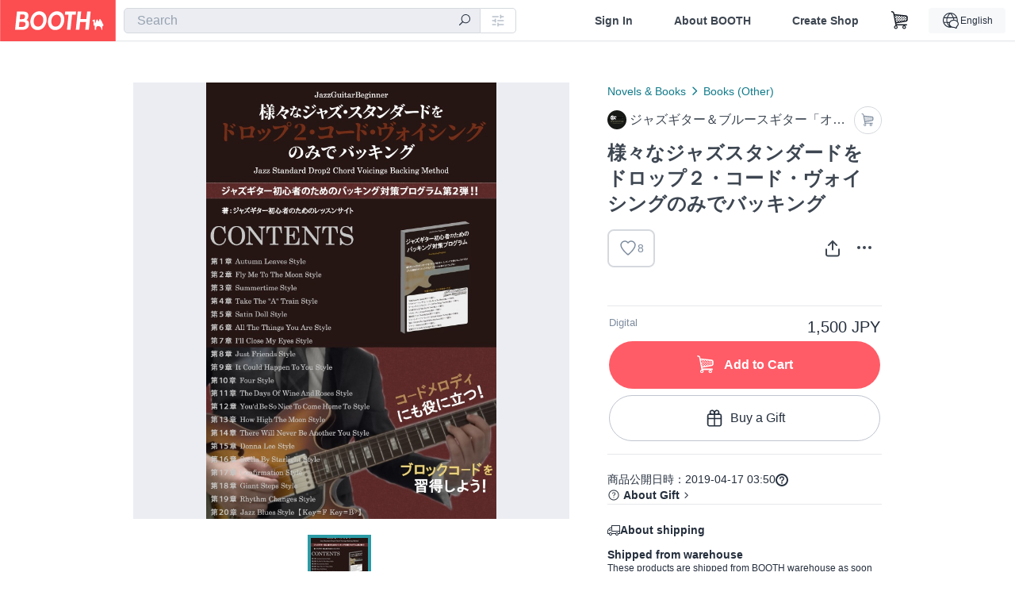

--- FILE ---
content_type: text/html; charset=utf-8
request_url: https://booth.pm/en/items/1320347
body_size: 14735
content:
<!DOCTYPE html><html lang="en"><head><link href="/manifest.json" rel="manifest" /><meta charset="utf-8" /><title>様々なジャズスタンダードをドロップ２・コード・ヴォイシングのみでバッキング - ジャズギター＆ブルースギター「オリジナル教則本」ショップ - BOOTH</title>
<meta name="description" content="物価高に伴いまして、価格調整させていただきました。 3240円→1500円 電子書籍（PDF）のダウンロード販売になります。 ダウンロード商品になりますので 入金が確認された後に「購入履歴」からいつでもダウンロードできるようになります。 PDF：全1409ページ 本書は『ジャズギター初心者のためのバッキング対策プログラム』第２弾になります。 第１弾はガイドトーン（３度と７度）のみを使ってリズムターンの組み合わせで、１曲５０コーラスのバリエーションを１０曲分（全５００コーラス）のバッキングを一から作りました。 ３度と７度のシンプルなコードでもリズムで色々なバッキングを弾けることを習得しましたので">
<meta name="keywords" content="booth, ブース, pixiv, ピクシブ, イラスト, マンガ, 創作, オンラインストア, オンラインショップ, ネットショップ, ec, ネット通販">
<link rel="canonical" href="https://booth.pm/ja/items/1320347">
<meta name="twitter:site" content="booth_pm">
<meta name="twitter:card" content="summary_large_image">
<meta name="twitter:title" content="様々なジャズスタンダードをドロップ２・コード・ヴォイシングのみでバッキング - ジャズギター＆ブルースギター「オリジナル教則本」ショップ - BOOTH">
<meta name="twitter:description" content="物価高に伴いまして、価格調整させていただきました。 3240円→1500円 電子書籍（PDF）のダウンロード販売になります。 ダウンロード商品になりますので 入金が確認された後に「購入履歴」からいつでもダウンロードできるようになります。 PDF：全1409ページ 本書は『ジャズギター初心者のためのバッキング対策プログラム』第２弾になります。 第１弾はガイドトーン（３度と７度）のみを使ってリズムターンの組み合わせで、１曲５０コーラスのバリエーションを１０曲分（全５００コーラス）のバッキングを一から作りました。 ３度と７度のシンプルなコードでもリズムで色々なバッキングを弾けることを習得しましたので">
<meta name="twitter:image" content="https://booth.pximg.net/c/1200x630_a3_g5_bffffff/45a765da-a353-4b02-8c5e-5c800c2ccb6f/i/1320347/a3a1e740-f321-4015-9005-8dfb34bd4922_base_resized.jpg">
<meta property="og:type" content="product">
<meta property="og:title" content="様々なジャズスタンダードをドロップ２・コード・ヴォイシングのみでバッキング - ジャズギター＆ブルースギター「オリジナル教則本」ショップ - BOOTH">
<meta property="og:description" content="物価高に伴いまして、価格調整させていただきました。 3240円→1500円 電子書籍（PDF）のダウンロード販売になります。 ダウンロード商品になりますので 入金が確認された後に「購入履歴」からいつでもダウンロードできるようになります。 PDF：全1409ページ 本書は『ジャズギター初心者のためのバッキング対策プログラム』第２弾になります。 第１弾はガイドトーン（３度と７度）のみを使ってリズムターンの組み合わせで、１曲５０コーラスのバリエーションを１０曲分（全５００コーラス）のバッキングを一から作りました。 ３度と７度のシンプルなコードでもリズムで色々なバッキングを弾けることを習得しましたので">
<meta property="og:image" content="https://booth.pximg.net/c/620x620/45a765da-a353-4b02-8c5e-5c800c2ccb6f/i/1320347/a3a1e740-f321-4015-9005-8dfb34bd4922_base_resized.jpg">
<meta property="og:url" content="https://booth.pm/en/items/1320347">
<meta name="proxy_shipping_enabled" content="false">
<meta name="robots" content="max-image-preview:large">
<meta name="ga:shop" content="">
<meta name="format-detection" content="telephone=no">
<meta name="ga_dimension1" content="customer">
<meta name="ga_dimension2" content="no"><meta content="IE=edge" http-equiv="X-UA-Compatible" /><meta content="G-RWT2QKJLDC" name="ga" /><meta content="&quot;production&quot;" name="js_const_env" /><meta content="&quot;booth.pm&quot;" name="js_const_base_domain" /><meta content="false" name="js_const_user_signed_in" /><meta content="&quot;en&quot;" name="js_const_user_locale" /><meta content="false" name="js_const_user_locale_redirect_confirm" /><meta content="{&quot;ja&quot;:&quot;https://booth.pm/locale?locale=ja\u0026return_to=https%3A%2F%2Fbooth.pm%2Fja%2Fitems%2F1320347&quot;,&quot;en&quot;:&quot;https://booth.pm/locale?locale=en\u0026return_to=https%3A%2F%2Fbooth.pm%2Fen%2Fitems%2F1320347&quot;,&quot;ko&quot;:&quot;https://booth.pm/locale?locale=ko\u0026return_to=https%3A%2F%2Fbooth.pm%2Fko%2Fitems%2F1320347&quot;,&quot;zh-cn&quot;:&quot;https://booth.pm/locale?locale=zh-cn\u0026return_to=https%3A%2F%2Fbooth.pm%2Fzh-cn%2Fitems%2F1320347&quot;,&quot;zh-tw&quot;:&quot;https://booth.pm/locale?locale=zh-tw\u0026return_to=https%3A%2F%2Fbooth.pm%2Fzh-tw%2Fitems%2F1320347&quot;}" name="js_const_user_locale_redirect_urls" /><meta content="false" name="js_const_user_adult" /><meta content="null" name="js_const_user_uuid" /><meta content="&quot;https://accounts.booth.pm/wish_lists.json&quot;" name="js_const_wish_lists_url" /><meta content="191" name="js_const_item_name_max_length" /><meta content="6000" name="js_const_description_max_length" /><meta content="1024" name="js_const_downloadable_max_file_size" /><meta content="[&quot;.psd&quot;,&quot;.ai&quot;,&quot;.lip&quot;,&quot;.pdf&quot;,&quot;.mp3&quot;,&quot;.m4a&quot;,&quot;.wav&quot;,&quot;.aiff&quot;,&quot;.flac&quot;,&quot;.epub&quot;,&quot;.vroid&quot;,&quot;.vroidcustomitem&quot;,&quot;.vrm&quot;,&quot;.vrma&quot;,&quot;.xwear&quot;,&quot;.xavatar&quot;,&quot;.xroid&quot;,&quot;.jpg&quot;,&quot;.jpeg&quot;,&quot;.gif&quot;,&quot;.png&quot;,&quot;.mp4&quot;,&quot;.mov&quot;,&quot;.avi&quot;,&quot;.zip&quot;,&quot;.rar&quot;]" name="js_const_downloadable_acceptable_file_types" /><meta content="[&quot;.jpg&quot;,&quot;.jpeg&quot;,&quot;.gif&quot;,&quot;.png&quot;]" name="js_const_image_acceptable_file_types" /><meta content="&quot;https://creator-status.fanbox.cc&quot;" name="js_const_pixiv_fanbox_creator_endpoint" /><meta content="22" name="js_const_max_length_japanese" /><meta content="60" name="js_const_max_length_overseas" /><meta content="30" name="js_const_stock_reservation_min_stock_amount" /><meta content="&quot;71bad9c7-587e-4583-93f7-40873c573ffa&quot;" name="js_const_one_signal_app_id" /><meta content="744" name="js_const_mobile_breakpoint" /><meta content="&quot;market_show&quot;" name="js_const_ga_from" /><meta content="initial-scale=1.0" id="viewport" name="viewport" /><meta name="csrf-param" content="authenticity_token" />
<meta name="csrf-token" content="6hiF_fnCHyyARC-aAex43HkrJldgF57GCIdAZ3heC2Wd_odDj2ddWaxG0KAJpRNTDxwo2udTX7mqVdZKz_xbxw" /><link rel="stylesheet" href="https://asset.booth.pm/assets/138c9910257178e3f565.css" media="all" /><style>.market-item-detail-article {
  background-repeat: no-repeat;
  background-size: cover;
  background-position: top;
  background-attachment: fixed;
}
@media screen and (min-width: 0px) and (max-width: 743px) {
  .market-item-detail-article .icon-verified {
    color: #ff5c67;
  }
}</style><style>.is-bg-image:after {
  position: static;
}
.recent_viewed_items_component {
  overflow: hidden;
  background-color: #fff;
  box-shadow: inset 0 -1px 0 0 #f2f4f5;
}
.recent_viewed_items_component .recent_viewed_items_title {
  color: #fc4d50;
  text-align: center;
  font-size: 0.6875rem;
  line-height: 2.3636363636;
  letter-spacing: 2px;
  text-transform: uppercase;
  font-family: -apple-system, BlinkMacSystemFont, Avenir-Heavy, Helvetica Neue, Segoe UI, Arial,
    ヒラギノ角ゴ ProN, Hiragino Kaku Gothic ProN, メイリオ, Meiryo, ＭＳ Ｐゴシック, sans-serif;
  font-weight: 600;
}
.recent_viewed_items_component .recent_viewed_items_wrapper {
  box-sizing: border-box;
  display: flex;
  align-items: stretch;
  justify-content: center;
  padding: 5px 4px 14px 5px;
}
.recent_viewed_items_component .recent_viewed_items_wrapper .show_history {
  display: flex;
  box-sizing: border-box;
  align-items: center;
  justify-content: center;
  flex: 0 0 8.6956521739%;
  width: 8.6956521739%;
  margin-left: 0.0905797101%;
  padding: 0 0.5435%;
  background-color: #fc4d50;
  border-radius: 2px;
  color: #fff;
  text-decoration: none;
  font-size: 0.6875rem;
  font-family: -apple-system, BlinkMacSystemFont, Avenir-Heavy, Helvetica Neue, Segoe UI, Arial,
    ヒラギノ角ゴ ProN, Hiragino Kaku Gothic ProN, メイリオ, Meiryo, ＭＳ Ｐゴシック, sans-serif;
  font-weight: 600;
}
.recent_viewed_items_component .recent_viewed_items_wrapper .recent_viewed_item_component {
  box-sizing: border-box;
  display: block;
  flex-basis: 4.6575342466%;
  flex-shrink: 0;
  width: 4.6575342466%;
  margin-right: 1.095890411%;
  background-size: cover;
  background-position: 50%;
  border-radius: 1px;
}
.recent_viewed_items_component .recent_viewed_items_wrapper .recent_viewed_item_component:hover {
  opacity: 0.89;
}
@media screen and (min-width: 0px) and (max-width: 743px) {
  .recent_viewed_items_component .recent_viewed_items_title {
    line-height: 2;
  }
  .recent_viewed_items_component .recent_viewed_items_wrapper {
    justify-content: flex-start;
    height: 100%;
    padding: 1.0666666667% 0.8%;
  }
  .recent_viewed_items_component .recent_viewed_items_wrapper .show_history {
    flex: 0 0 19.5%;
    width: 19.5%;
    margin-left: 0.3%;
    padding: 0;
    font-size: 0.5625rem;
  }
  .recent_viewed_items_component .recent_viewed_items_wrapper .recent_viewed_item_component {
    flex-basis: 12.6%;
    width: 12.6%;
    margin: 0 0.3%;
  }
}</style><style>@media screen and (min-width: 0px) and (max-width: 743px) {
  .u-align-items-sp-stretch {
    align-items: stretch !important;
  }
}</style><style>.booth-modal {
  position: fixed;
  top: 0;
  left: 0;
  right: 0;
  opacity: 0;
  visibility: hidden;
  bottom: 0;
  z-index: -1;
  overflow: auto;
  border-radius: 5px;
}
.booth-modal-on .booth-modal {
  opacity: 1;
  visibility: visible;
}
.booth-modal-on .booth-modal {
  z-index: 9500;
  -webkit-overflow-scrolling: touch;
}
.booth-overlay {
  box-sizing: border-box;
  z-index: -2;
  height: 100%;
  background: rgba(95, 105, 122, 0.39);
  position: fixed;
  top: 0;
  left: 0;
  right: 0;
  opacity: 0;
  visibility: hidden;
}
.booth-modal-on .booth-overlay {
  opacity: 1;
  visibility: visible;
  z-index: 9000;
}
.booth-modal-viewer {
  display: flex;
  justify-content: center;
  height: 100%;
}
.booth-modal-viewer-inner {
  text-align: center;
  vertical-align: middle;
  width: 100%;
  margin: auto 0;
}
.booth-modal-content-wrapper {
  display: inline-block;
  text-align: left;
  margin: 52px;
}
.booth-modal-head .btn {
  margin: 0;
  padding: 0;
  color: #fff;
}
.booth-modal-content {
  z-index: -1;
  background-color: #fff;
  box-shadow: 0 0 0 1px rgba(0, 0, 0, 0.05), 8px 8px 0 0 rgba(95, 105, 122, 0.39);
}
.booth-modal-content .panel {
  border: none;
}
.booth-modal-content .panel-head {
  background-color: #ebedf2;
  font-size: 0.8125rem;
  font-family: -apple-system, BlinkMacSystemFont, booth demi en, booth demi jp, メイリオ, Meiryo,
    ＭＳ Ｐゴシック, sans-serif;
  font-weight: 500;
}
.booth-modal-content .field {
  margin: 26px;
  padding: 0;
}
@media screen and (min-width: 0px) and (max-width: 743px) {
  .booth-modal {
    left: auto;
    right: auto;
    bottom: auto;
    box-sizing: border-box;
    width: 100%;
    height: 100%;
    margin: 0;
    padding: 0;
    border-radius: 0;
  }
  .booth-modal-content-wrapper {
    display: block;
    margin: 22px 8px;
  }
  .booth-modal-content {
    box-shadow: 0 0 0 1px rgba(0, 0, 0, 0.05);
  }
  .booth-modal-content .panel-head {
    font-size: 1rem;
  }
}</style><style>.item-card {
  position: relative;
  font-size: 1rem;
  transition: width 0.18s cubic-bezier(0.215, 0.61, 0.355, 1);
}
.item-card__summary {
  font-size: 0.8125rem;
  text-align: left;
}
.item-card__shop-name-anchor {
  color: #171d26;
  max-width: 312px;
  display: inline-block;
  overflow: hidden;
  text-overflow: ellipsis;
  white-space: nowrap;
  display: block;
}
.item-card__thumbnail-loader {
  display: none;
  position: absolute;
  left: 0;
  bottom: 0;
  right: 0;
  height: 6px;
  background-color: #c7c9d1;
  background-repeat: repeat-x;
  background-size: 40px 40px;
  background-image: linear-gradient(
    45deg,
    hsla(0, 0%, 100%, 0.3) 25%,
    transparent 0,
    transparent 50%,
    hsla(0, 0%, 100%, 0.3) 0,
    hsla(0, 0%, 100%, 0.3) 75%,
    transparent 0,
    transparent
  );
  animation: progress-bar-stripe 1s linear infinite;
}
.item-card__thumbnail-images {
  position: relative;
}
.item-card__thumbnail-images:after {
  content: '';
  display: block;
  padding-top: 100%;
}
.item-card__thumbnail-image {
  position: absolute;
  display: block;
  width: 100%;
  background-position: 50%;
  background-repeat: no-repeat;
  background-size: cover;
}
.item-card__thumbnail-image[style*='thumbnail-alert-312'][style|='background'] {
  background-size: cover;
}
.item-card__thumbnail-image:after {
  content: '';
  display: block;
  padding-top: 100%;
}</style><style>.icon-basket:before {
  content: '';
}</style><link rel="stylesheet" href="https://asset.booth.pm/assets/bf36634ea7e21bf2fb48.css" media="all" /><script src="https://asset.booth.pm/assets/ffdd2922f7f93f8ff019.js" defer="defer" nonce="sZ8U3q/lqLVIv/IUL/oa3RdGUmz6wNeazSrRsYHtb/Y="></script><script type="application/ld+json">{"@context":"https://schema.org","@type":"Product","name":"様々なジャズスタンダードをドロップ２・コード・ヴォイシングのみでバッキング","description":"物価高に伴いまして、価格調整させていただきました。\n3240円→1500円\n\n電子書籍（PDF）のダウンロード販売になります。 \nダウンロード商品になりますので \n入金が確認された後に「購入履歴」からいつでもダウンロードできるようになります。\nPDF：全1409ページ\n\n本書は『ジャズギター初心者のためのバッキング対策プログラム』第２弾になります。\n\n第１弾はガイドトーン（３度と７度）のみを使ってリズムターンの組み合わせで、１曲５０コーラスのバリエーションを１０曲分（全５００コーラス）のバッキングを一から作りました。\n\n３度と７度のシンプルなコードでもリズムで色々なバッキングを弾けることを習得しましたので\n第２弾では、ジャズギターで必須のドロップ２・コードのみに焦点を絞って色々なバッキング方法を伝授します。\n\nコンセプトは、ただ覚えたドロップ２・コードのフォームを何となく使うのではなく、ヴォイスリーディングを意識するのか、トップのメロディを意識するのか、ピアノとぶつからないように音を省略して弾くのか等、目的を持ってドロップ２・コードをバッキングで使えるようにします。\n\nさらに連動性として第１弾で習得したリズムパターンの組み合わせ方法（ステップアップ形式）を利用して、リズムでバリエーションを作る方法も復習します。\n\n【ご購入前のお願い】 \nご購入前に必ず無料版 \nhttps://jazz-book.booth.pm/items/1320349\nを参照して、購入する価値があるか等 \nお手数をおかけいたしますがご確認をお願いいたします。\n\n\n■お知らせ\n\nこの度ジャズギター初心者のためのレッスンサイトを7年間運用しておりましたが\nページにインデックスが登録されない原因不明のエラーで\nサイト全体が表示できず、復旧が不可能になりましたので\nnoteで新しいコンテンツを作成することに致しました。\n\n有料商品につきましては\n物価高に伴いまして、価格調整をさせていただきました。\n\n有料note：一律税込み500円\n有料Booth：全品半額以下に調整\n\n\n新サイト立ち上げは、また同じようなエラーが出る恐れがありますので\nnoteにて無料コンテンツを更新していきます。\nなるべく皆様のお役に立てる無料コンテンツを企画風に\n豊富にしていきたいと思っておりますのでよろしくお願いいたします\n\nhttps://note.com/jazzguitarlesson","url":"https://booth.pm/ja/items/1320347","offers":{"priceCurrency":"JPY","availability":"https://schema.org/InStock","@type":"Offer","price":"1500"},"brand":{"@type":"Brand","name":"ジャズギター＆ブルースギター「オリジナル教則本」ショップ","url":"https://jazz-book.booth.pm/"},"image":"https://booth.pximg.net/c/620x620/45a765da-a353-4b02-8c5e-5c800c2ccb6f/i/1320347/a3a1e740-f321-4015-9005-8dfb34bd4922_base_resized.jpg"}</script><link rel="icon" type="image/x-icon" href="https://asset.booth.pm/favicon.ico" /><link href="/static-images/pwa/icon_size_180.png" rel="apple-touch-icon-precomposed" /><meta /></head><body class="font-default-family flex flex-col min-h-full bg-white text-text-default text-base font-normal leading-snug desktop:leading-relaxed m-0 antialiased mobile:tracking-[-0.001em]"><header class=" sticky top-0 w-full z-[1000]" role="banner"><div><div class="w-full bg-white shadow-border300 shadow-header js-smooth-scroll-header js-sticky-header flex flex-col-reverse desktop:flex-col"><div class="[&amp;_a]:text-inherit [&amp;&gt;:nth-child(even)]:border-t"></div><nav class="flex h-[44px] desktop:h-[52px]" role="navigation"><div class="flex flex-terminal items-center shrink"><a class="block shrink-0" href="https://booth.pm/"><img alt="BOOTH" class="h-[44px] desktop:h-[52px] w-[123px] desktop:w-[146px] align-top" src="https://asset.booth.pm/assets/booth_logo-cd38e1da31e93676b081bd8f0aca2805f758f514c8e95dc3f1a8aac5e58dffec.svg" /></a><div class="w-full shrink hidden desktop:block" data-ga-from="market_show" data-portal-url="https://booth.pm/en" data-search-params="{&quot;portal_domain&quot;:&quot;en&quot;}" data-search-url="https://booth.pm/en/items" id="js-item-search-box"></div></div><div class="flex items-stretch shrink-0"><div class="hidden desktop:flex"><div class="flex items-center justify-center h-[52px] no-underline text-ui-label w-auto text-[14px]"><a class="inline-block leading-none cursor-pointer box-border transition-all no-underline px-[26px] py-0 !text-text-gray600 hover:!text-[#505c6b] font-default-family font-semibold" id="sign_in" aria-label="Sign In" href="/users/sign_in">Sign In</a></div><div class="flex items-center justify-center h-[52px] no-underline text-ui-label w-auto text-[14px]"><a class="inline-block leading-none cursor-pointer box-border transition-all no-underline px-[26px] py-0 !text-text-gray600 hover:!text-[#505c6b] font-default-family font-semibold" aria-label="About BOOTH" data-tracking="click" data-product-list="from market_show via global_nav to about" href="https://booth.pm/about">About BOOTH</a></div><div class="flex items-center justify-center h-[52px] no-underline text-ui-label w-auto text-[14px]"><a class="inline-block leading-none cursor-pointer box-border transition-all no-underline px-[26px] py-0 !text-text-gray600 hover:!text-[#505c6b] font-default-family font-semibold" data-product-list="from market_show via nav to booth_guide" data-tracking="click" aria-label="Create Shop" href="https://booth.pm/guide">Create Shop</a></div></div><div class="flex desktop:hidden items-center justify-center w-[44px] h-[44px] leading-none cursor-pointer box-border text-ui-label link:text-ui-label visited:text-ui-label relative transition-all js-sp-search-trigger"><pixiv-icon name="24/BoothSearch"></pixiv-icon></div><a class="flex items-center justify-center size-[44px] desktop:size-[52px] inline-block leading-none cursor-pointer\
box-border !text-ui-label relative" id="show_cart" aria-label="Shopping Cart" href="https://booth.pm/carts"><pixiv-icon name="24/Basket"></pixiv-icon></a><div class="hidden desktop:flex items-center ml-[10px] mr-12"><div class="js-locale-switcher"></div></div><div class="desktop:hidden"><div data-activities-url="https://accounts.booth.pm/activities" data-booth-apps-url="https://booth.pm/booth_apps" data-conversations-url="https://accounts.booth.pm/conversations" data-dashboard-url="https://accounts.booth.pm/dashboard" data-faq-url="https://booth.pixiv.help/hc/" data-following-url="https://accounts.booth.pm/following" data-guide-url="https://booth.pm/guide" data-library-url="https://accounts.booth.pm/library" data-mail-notification-settings-url="https://accounts.booth.pm/notification_settings/edit" data-orders-url="https://accounts.booth.pm/orders" data-payment-url="https://booth.pm/payment" data-settings-url="https://accounts.booth.pm/settings" data-shop-exists="false" data-shop-manage-conversations-url="https://manage.booth.pm/conversations" data-shop-manage-items-url="https://manage.booth.pm/items" data-shop-manage-orders-url="https://manage.booth.pm/orders" data-shop-manage-sales-url="https://manage.booth.pm/sales" data-shop-manage-url="https://manage.booth.pm/" data-shop-manage-warehouse-url="https://manage.booth.pm/warehouse/reservations" data-signed-in="false" data-signin-url="/users/sign_in" data-signout-url="/users/sign_out" data-trading-url="https://booth.pm/trading_flowchart" id="js-navigation"></div></div></div></nav></div></div></header><div class="msg"></div><div class="fixed top-0 w-full z-[2000]" id="js-flash-message"></div><div id="js-toast-message"></div><div class="page-wrap box-border relative z-[2] flex-grow basis-auto bg-[#f1f5f8] shadow-[1px_0_0_0_rgba(0,0,0,0.05)] transition-all duration-[180ms] ease-in min-w-[970px] mobile:min-w-[auto]"><main role="main"><div class="market" data-ga-tracking-id="" data-product-brand="jazz-book" data-product-category="141" data-product-event="" data-product-id="1320347" data-product-list="market_show" data-product-name="様々なジャズスタンダードをドロップ２・コード..." data-product-price="1500" data-tracking="detail_item" id="items"><div class="market"></div><div data-page-type="market" id="js-item"></div><article><div class="market market-item-detail item-info-detail !bg-white"><div class="market-item-detail-article flex flex-col u-pb-400 items-center"><div class="container"><div class="market-item-detail__exhibition-banner"></div><div id="js-item-order"></div><div id="js-item-gift"></div><div class="u-pt-600 flex"><div class="summary !order-[1] l-col-2of5 u-pl-600"><div class="mobile:px-16 mobile:py-0"><div class="my-16 desktop:mt-0"><header class="auto-cols-[100%] gap-8 grid text-text-gray600 shop__text"><div id="js-item-category-breadcrumbs"></div><div class="empty:hidden flex gap-4 items-center"></div><div class="flex"><a class="grid grid-cols-[auto_1fr_min-content] gap-4 items-center no-underline w-fit !text-current" data-product-list="from market_show via market_item_detail to shop_index" data-tracking="click" target="_blank" rel="noopener" href="https://jazz-book.booth.pm/"><img alt="ジャズギター＆ブルースギター「オリジナル教則本」ショップ" class="h-[24px] rounded-oval w-[24px]" src="https://booth.pximg.net/c/48x48/users/5747623/icon_image/62a701f9-9665-40b8-a9f1-430c8eca39fb_base_resized.jpg" /><span class="text-ellipsis break-all whitespace-pre text-16 overflow-hidden">ジャズギター＆ブルースギター「オリジナル教則本」ショップ</span></a><a class="grid grid-cols-[auto_1fr_min-content] border border-border500 p-8 items-center no-underline rounded-oval text-text-gray300 shop__background--contents shop__border--text40 shop__text" title="カート" href="https://jazz-book.booth.pm/cart"><pixiv-icon name="24/Basket" unsafe-non-guideline-scale="0.7"></pixiv-icon></a></div><h2 class="font-bold leading-[32px] m-0 text-[24px] break-all">様々なジャズスタンダードをドロップ２・コード・ヴォイシングのみでバッキング</h2><div class="flex items-start mt-8"><div class="mr-auto"><div id="js-item-wishlist-button"></div></div><div class="mt-[11px]" id="js-item-share-buttons"></div><div class="mt-[6px]" id="js-item-menu-buttons"></div></div></header></div><div><ul class="variations u-mt-300 border-b border-b-border300" id="variations"><li class="variation-item border-t border-t-border300"><div class="flex"><div class="min-w-0 flex-[1]"><div class="flex"><div class="min-w-0 flex flex-col u-mr-500 flex-[1]"><div class="u-tpg-caption1 text-text-gray300">Digital</div></div><div class="variation-price text-right">1,500 JPY</div></div><div class="variation-cart"><div class="cart-button-wrap"><form class="button_to" method="post" action="https://jazz-book.booth.pm/cart?added_to_cart=true&amp;via=market"><input type="hidden" name="_method" value="patch" /><button class="btn rounded-oval add-cart full-length" data-product-id="1320347" data-product-name="様々なジャズスタンダードをドロップ２・コード..." data-product-price="1500" data-product-brand="jazz-book" data-product-category="141" data-product-variant="2059000" data-tracking="add_item" data-product-list="from market_show via market to add_item" data-ga-tracking-id="" type="submit"><input type="hidden" name="cart_item[variation_id]" id="cart_item_variation_id" value="2059000" /><i class="icon-basket bigger"></i><div class="cmd-label">Add to Cart</div></button><input type="hidden" name="authenticity_token" value="ZKcnEnC3qzYs2WnDih1g9DSI63QqZCbUKC995rPraSkTQSWsBhLpQwDblvmCVAt7Qr_l-a0g56uK_evLBEk5iw" /></form><form class="button_to" method="post" action="https://jazz-book.booth.pm/cart?added_to_cart=true&amp;via=market"><input type="hidden" name="_method" value="patch" /><button class="add-gift flex rounded-oval justify-center box-border items-center cursor-pointer text-text-default shop-theme-text-text border border-border600 shop-theme-border-text bg-white shop-theme-bg-contents w-full mt-8 py-16 text-center" data-product-id="1320347" data-product-name="様々なジャズスタンダードをドロップ２・コード..." data-product-price="1500" data-product-brand="jazz-book" data-product-category="141" data-product-variant="2059000" data-tracking="add_item" data-product-list="from market_show via market as gift to add_item" data-ga-tracking-id="" type="submit"><input type="hidden" name="cart_item[variation_id]" id="cart_item_variation_id" value="2059000" /><input type="hidden" name="cart_item[is_gift]" id="cart_item_is_gift" value="true" /><pixiv-icon name="16/PresentBox" unsafe-non-guideline-scale="1.5"></pixiv-icon><div class="typography-16 pl-8">Buy a Gift</div></button><input type="hidden" name="authenticity_token" value="gODMCLAmK0WkPPKu6duxc2rqVE74coiOG9afgqA35Sb3Bs62xoNpMIg-DZThktr8HN1aw382SfG5BAmvF5W1hA" /></form></div></div></div></div></li></ul></div></div><div class="flex flex-col gap-24 py-24"><div id="js-item-published-date"></div><h4 class="typography-14 shop-theme-text--default flex items-center !m-0" style="font-feature-settings: &quot;palt&quot;;"><pixiv-icon name="32/Question" unsafe-non-guideline-scale="0.5"></pixiv-icon><a target="_blank" class="ml-4 no-underline hover:underline shop-theme-text--default" rel="noopener" href="https://booth.pixiv.help/hc/ja/sections/13288068355225">About Gift</a><i class="icon-arrow-open-right s-1x"></i></h4><div class="!p-0" data-has-privacy-policy="false" id="js-item-payment-and-shipping-terms"></div></div></div><div class="l-col-3of5 u-pr-500 !order-[0]"><div class="primary-image-area"><div><div class="market-item-detail-item-image-wrapper"><img alt="様々なジャズスタンダードをドロップ２・コード・ヴォイシングのみでバッキング" class="market-item-detail-item-image" data-origin="https://booth.pximg.net/45a765da-a353-4b02-8c5e-5c800c2ccb6f/i/1320347/a3a1e740-f321-4015-9005-8dfb34bd4922.jpg" src="https://booth.pximg.net/45a765da-a353-4b02-8c5e-5c800c2ccb6f/i/1320347/a3a1e740-f321-4015-9005-8dfb34bd4922_base_resized.jpg" /></div></div></div><div class="primary-image-thumbnails image-list mobile:hidden"><a class="pointer"><div class="slick-thumbnail-border"><img src="https://booth.pximg.net/c/72x72_a2_g5/45a765da-a353-4b02-8c5e-5c800c2ccb6f/i/1320347/a3a1e740-f321-4015-9005-8dfb34bd4922_base_resized.jpg" /></div></a></div><div class="u-my-300 rounded-4 !bg-ui-background400"></div><section class="main-info-column"><div class="js-market-item-detail-description description"><p class="autolink break-words typography-16 whitespace-pre-line">物価高に伴いまして、価格調整させていただきました。
3240円→1500円

電子書籍（PDF）のダウンロード販売になります。 
ダウンロード商品になりますので 
入金が確認された後に「購入履歴」からいつでもダウンロードできるようになります。
PDF：全1409ページ

本書は『ジャズギター初心者のためのバッキング対策プログラム』第２弾になります。

第１弾はガイドトーン（３度と７度）のみを使ってリズムターンの組み合わせで、１曲５０コーラスのバリエーションを１０曲分（全５００コーラス）のバッキングを一から作りました。

３度と７度のシンプルなコードでもリズムで色々なバッキングを弾けることを習得しましたので
第２弾では、ジャズギターで必須のドロップ２・コードのみに焦点を絞って色々なバッキング方法を伝授します。

コンセプトは、ただ覚えたドロップ２・コードのフォームを何となく使うのではなく、ヴォイスリーディングを意識するのか、トップのメロディを意識するのか、ピアノとぶつからないように音を省略して弾くのか等、目的を持ってドロップ２・コードをバッキングで使えるようにします。

さらに連動性として第１弾で習得したリズムパターンの組み合わせ方法（ステップアップ形式）を利用して、リズムでバリエーションを作る方法も復習します。

【ご購入前のお願い】 
ご購入前に必ず無料版 
https://jazz-book.booth.pm/items/1320349
を参照して、購入する価値があるか等 
お手数をおかけいたしますがご確認をお願いいたします。


■お知らせ

この度ジャズギター初心者のためのレッスンサイトを7年間運用しておりましたが
ページにインデックスが登録されない原因不明のエラーで
サイト全体が表示できず、復旧が不可能になりましたので
noteで新しいコンテンツを作成することに致しました。

有料商品につきましては
物価高に伴いまして、価格調整をさせていただきました。

有料note：一律税込み500円
有料Booth：全品半額以下に調整


新サイト立ち上げは、また同じようなエラーが出る恐れがありますので
noteにて無料コンテンツを更新していきます。
なるべく皆様のお役に立てる無料コンテンツを企画風に
豊富にしていきたいと思っておりますのでよろしくお願いいたします

https://note.com/jazzguitarlesson</p></div></section><div class="my-40"></div></div></div><div class="pt-8 pb-40 desktop:pt-40"><div id="js-item-tag-list"></div></div><div class="shop-items border-t border-t-border300 u-py-500 u-pb-sp-200"><div class="mobile:px-16 mobile:py-0 container"><section><div class="flex flex-row items-center u-align-items-sp-stretch u-mb-300 mobile:flex-col"><div class="shop-info flex items-center u-mb-sp-300 mr-auto"><div class="shop-items-owner-info"><a target="_blank" class="nav" data-tracking="click" data-product-list="from market_show to shop_index via shop_name" rel="noopener" href="https://jazz-book.booth.pm/"><div class="user-avatar" style="background-image: url(https://booth.pximg.net/c/128x128/users/5747623/icon_image/62a701f9-9665-40b8-a9f1-430c8eca39fb_base_resized.jpg)" title="オリジナル教則本"></div></a></div><div class="shop-name overflow-hidden whitespace-nowrap text-ellipsis"><a class="nav u-tpg-title2" target="_blank" data-product-list="from market_show via shop_items to shop_index" data-tracking="click" rel="noopener" href="https://jazz-book.booth.pm/">ジャズギター＆ブルースギター「オリジナル教則本」ショップ</a></div></div><div class="js-follow-button" data-follow-path="/follow/jazz-book" data-ga-from="market_show" data-subdomain="jazz-book"></div><div class="js-fanbox-link u-ml-300 u-mt-sp-200 mobile:!ml-0"><a class="btn small fanbox mobile:w-full flex items-center justify-center" target="_blank" data-product-list="fanbox" data-pixiv-uid="36349803" rel="noopener" href="#"><span class="cmd-label">Visit FANBOX!</span></a></div></div></section><ul class="l-cards-5cols l-cards-sp-2cols"><li class="item-card l-card " data-product-brand="jazz-book" data-product-category="141" data-product-event="" data-product-id="5579412" data-product-list="from market_show via shop_items_multiline to market_item" data-product-name="【無料版】Just the Two of U..." data-product-price="0" data-tracking="impression_item"><div class="item-card__wrap" id="item_5579412"><div class="item-card__thumbnail js-thumbnail"><div class="item-card__thumbnail-images"><a target="_self" class="js-thumbnail-image item-card__thumbnail-image lazyload" data-tracking="click_item" data-original="https://booth.pximg.net/c/300x300_a2_g5/45a765da-a353-4b02-8c5e-5c800c2ccb6f/i/5579412/604b7cc0-775e-46a7-9c38-9787b580541f_base_resized.jpg" href="https://booth.pm/en/items/5579412"></a><div class="item-card__thumbnail-loader js-loader"></div></div><div class="item-card__eventname-flags"></div></div><div class="item-card__summary"><div class="item-card__category"><a class="item-card__category-anchor nav-reverse" data-product-list="from market_show via shop_items_multiline to category_index" data-tracking="click" href="https://booth.pm/en/browse/Books%20(Other)">Books (Other)</a></div><div class="l-item-card-badge flex flex-wrap gap-4 mt-2 empty:mt-0"></div><div class="item-card__title"><a target="_self" class="item-card__title-anchor--multiline nav !min-h-[auto]" data-tracking="click_item" href="https://booth.pm/en/items/5579412">【無料版】Just the Two of Us風コード進行に定番ジャズフレーズを当てはめて弾く</a></div><div class="item-card__shop-info"><a class="item-card__shop-name-anchor nav" target="_blank" data-product-list="from market_show via shop_items_multiline to shop_index" data-tracking="click" rel="noopener" href="https://jazz-book.booth.pm/"><div class="flex items-center"><img alt="ジャズギター＆ブルースギター「オリジナル教則本」ショップ" class="user-avatar at-item-footer lazyload" data-original="https://booth.pximg.net/c/48x48/users/5747623/icon_image/62a701f9-9665-40b8-a9f1-430c8eca39fb_base_resized.jpg" /><div class="item-card__shop-name">ジャズギター＆ブルースギター「オリジナル教則本」ショップ</div></div></a></div><div class="flex items-center justify-between mt-2"><div class="price text-primary400 text-left u-tpg-caption2">0 JPY</div><div class="l-item-card-favorite"><div class="js-item-card-wish-list-button" data-ga-from="market_show" data-ga-via="shop_items_multiline" data-item-id="5579412"></div></div></div></div></div></li><li class="item-card l-card " data-product-brand="jazz-book" data-product-category="141" data-product-event="" data-product-id="5579366" data-product-list="from market_show via shop_items_multiline to market_item" data-product-name="Just the Two of Us風コード..." data-product-price="1000" data-tracking="impression_item"><div class="item-card__wrap" id="item_5579366"><div class="item-card__thumbnail js-thumbnail"><div class="item-card__thumbnail-images"><a target="_self" class="js-thumbnail-image item-card__thumbnail-image lazyload" data-tracking="click_item" data-original="https://booth.pximg.net/c/300x300_a2_g5/45a765da-a353-4b02-8c5e-5c800c2ccb6f/i/5579366/03ae9f6d-1a18-479e-85b7-c8b28b9874da_base_resized.jpg" href="https://booth.pm/en/items/5579366"></a><div class="item-card__thumbnail-loader js-loader"></div></div><div class="item-card__eventname-flags"></div></div><div class="item-card__summary"><div class="item-card__category"><a class="item-card__category-anchor nav-reverse" data-product-list="from market_show via shop_items_multiline to category_index" data-tracking="click" href="https://booth.pm/en/browse/Books%20(Other)">Books (Other)</a></div><div class="l-item-card-badge flex flex-wrap gap-4 mt-2 empty:mt-0"></div><div class="item-card__title"><a target="_self" class="item-card__title-anchor--multiline nav !min-h-[auto]" data-tracking="click_item" href="https://booth.pm/en/items/5579366">Just the Two of Us風コード進行に定番ジャズフレーズを当てはめて弾く</a></div><div class="item-card__shop-info"><a class="item-card__shop-name-anchor nav" target="_blank" data-product-list="from market_show via shop_items_multiline to shop_index" data-tracking="click" rel="noopener" href="https://jazz-book.booth.pm/"><div class="flex items-center"><img alt="ジャズギター＆ブルースギター「オリジナル教則本」ショップ" class="user-avatar at-item-footer lazyload" data-original="https://booth.pximg.net/c/48x48/users/5747623/icon_image/62a701f9-9665-40b8-a9f1-430c8eca39fb_base_resized.jpg" /><div class="item-card__shop-name">ジャズギター＆ブルースギター「オリジナル教則本」ショップ</div></div></a></div><div class="flex items-center justify-between mt-2"><div class="price text-primary400 text-left u-tpg-caption2">1,000 JPY</div><div class="l-item-card-favorite"><div class="js-item-card-wish-list-button" data-ga-from="market_show" data-ga-via="shop_items_multiline" data-item-id="5579366"></div></div></div></div></div></li><li class="item-card l-card " data-product-brand="jazz-book" data-product-category="141" data-product-event="" data-product-id="2430288" data-product-list="from market_show via shop_items_multiline to market_item" data-product-name="【無料版】整理されたコード機能別ジャズフレー..." data-product-price="0" data-tracking="impression_item"><div class="item-card__wrap" id="item_2430288"><div class="item-card__thumbnail js-thumbnail"><div class="item-card__thumbnail-images"><a target="_self" class="js-thumbnail-image item-card__thumbnail-image lazyload" data-tracking="click_item" data-original="https://booth.pximg.net/c/300x300_a2_g5/45a765da-a353-4b02-8c5e-5c800c2ccb6f/i/2430288/86d55286-a30f-42a0-9a4b-d0b55ef93ef1_base_resized.jpg" href="https://booth.pm/en/items/2430288"></a><div class="item-card__thumbnail-loader js-loader"></div></div><div class="item-card__eventname-flags"></div></div><div class="item-card__summary"><div class="item-card__category"><a class="item-card__category-anchor nav-reverse" data-product-list="from market_show via shop_items_multiline to category_index" data-tracking="click" href="https://booth.pm/en/browse/Books%20(Other)">Books (Other)</a></div><div class="l-item-card-badge flex flex-wrap gap-4 mt-2 empty:mt-0"></div><div class="item-card__title"><a target="_self" class="item-card__title-anchor--multiline nav !min-h-[auto]" data-tracking="click_item" href="https://booth.pm/en/items/2430288">【無料版】整理されたコード機能別ジャズフレーズ集3500</a></div><div class="item-card__shop-info"><a class="item-card__shop-name-anchor nav" target="_blank" data-product-list="from market_show via shop_items_multiline to shop_index" data-tracking="click" rel="noopener" href="https://jazz-book.booth.pm/"><div class="flex items-center"><img alt="ジャズギター＆ブルースギター「オリジナル教則本」ショップ" class="user-avatar at-item-footer lazyload" data-original="https://booth.pximg.net/c/48x48/users/5747623/icon_image/62a701f9-9665-40b8-a9f1-430c8eca39fb_base_resized.jpg" /><div class="item-card__shop-name">ジャズギター＆ブルースギター「オリジナル教則本」ショップ</div></div></a></div><div class="flex items-center justify-between mt-2"><div class="price text-primary400 text-left u-tpg-caption2">0 JPY</div><div class="l-item-card-favorite"><div class="js-item-card-wish-list-button" data-ga-from="market_show" data-ga-via="shop_items_multiline" data-item-id="2430288"></div></div></div></div></div></li><li class="item-card l-card " data-product-brand="jazz-book" data-product-category="141" data-product-event="" data-product-id="2430285" data-product-list="from market_show via shop_items_multiline to market_item" data-product-name="整理されたコード機能別ジャズフレーズ集3500" data-product-price="1500" data-tracking="impression_item"><div class="item-card__wrap" id="item_2430285"><div class="item-card__thumbnail js-thumbnail"><div class="item-card__thumbnail-images"><a target="_self" class="js-thumbnail-image item-card__thumbnail-image lazyload" data-tracking="click_item" data-original="https://booth.pximg.net/c/300x300_a2_g5/45a765da-a353-4b02-8c5e-5c800c2ccb6f/i/2430285/a3277bcc-f185-4179-89d5-b8d81410b0f1_base_resized.jpg" href="https://booth.pm/en/items/2430285"></a><div class="item-card__thumbnail-loader js-loader"></div></div><div class="item-card__eventname-flags"></div></div><div class="item-card__summary"><div class="item-card__category"><a class="item-card__category-anchor nav-reverse" data-product-list="from market_show via shop_items_multiline to category_index" data-tracking="click" href="https://booth.pm/en/browse/Books%20(Other)">Books (Other)</a></div><div class="l-item-card-badge flex flex-wrap gap-4 mt-2 empty:mt-0"></div><div class="item-card__title"><a target="_self" class="item-card__title-anchor--multiline nav !min-h-[auto]" data-tracking="click_item" href="https://booth.pm/en/items/2430285">整理されたコード機能別ジャズフレーズ集3500</a></div><div class="item-card__shop-info"><a class="item-card__shop-name-anchor nav" target="_blank" data-product-list="from market_show via shop_items_multiline to shop_index" data-tracking="click" rel="noopener" href="https://jazz-book.booth.pm/"><div class="flex items-center"><img alt="ジャズギター＆ブルースギター「オリジナル教則本」ショップ" class="user-avatar at-item-footer lazyload" data-original="https://booth.pximg.net/c/48x48/users/5747623/icon_image/62a701f9-9665-40b8-a9f1-430c8eca39fb_base_resized.jpg" /><div class="item-card__shop-name">ジャズギター＆ブルースギター「オリジナル教則本」ショップ</div></div></a></div><div class="flex items-center justify-between mt-2"><div class="price text-primary400 text-left u-tpg-caption2">1,500 JPY</div><div class="l-item-card-favorite"><div class="js-item-card-wish-list-button" data-ga-from="market_show" data-ga-via="shop_items_multiline" data-item-id="2430285"></div></div></div></div></div></li><li class="item-card l-card " data-product-brand="jazz-book" data-product-category="141" data-product-event="" data-product-id="1572405" data-product-list="from market_show via shop_items_multiline to market_item" data-product-name="【無料版】テンションコードのルール＆作り方を..." data-product-price="0" data-tracking="impression_item"><div class="item-card__wrap" id="item_1572405"><div class="item-card__thumbnail js-thumbnail"><div class="item-card__thumbnail-images"><a target="_self" class="js-thumbnail-image item-card__thumbnail-image lazyload" data-tracking="click_item" data-original="https://booth.pximg.net/c/300x300_a2_g5/45a765da-a353-4b02-8c5e-5c800c2ccb6f/i/1572405/4f0cb36d-1442-4f82-a59a-a6ac495bfdfa_base_resized.jpg" href="https://booth.pm/en/items/1572405"></a><div class="item-card__thumbnail-loader js-loader"></div></div><div class="item-card__eventname-flags"></div></div><div class="item-card__summary"><div class="item-card__category"><a class="item-card__category-anchor nav-reverse" data-product-list="from market_show via shop_items_multiline to category_index" data-tracking="click" href="https://booth.pm/en/browse/Books%20(Other)">Books (Other)</a></div><div class="l-item-card-badge flex flex-wrap gap-4 mt-2 empty:mt-0"></div><div class="item-card__title"><a target="_self" class="item-card__title-anchor--multiline nav !min-h-[auto]" data-tracking="click_item" href="https://booth.pm/en/items/1572405">【無料版】テンションコードのルール＆作り方を理解して様々なジャズスタンダードのバッキングで使えるようにする</a></div><div class="item-card__shop-info"><a class="item-card__shop-name-anchor nav" target="_blank" data-product-list="from market_show via shop_items_multiline to shop_index" data-tracking="click" rel="noopener" href="https://jazz-book.booth.pm/"><div class="flex items-center"><img alt="ジャズギター＆ブルースギター「オリジナル教則本」ショップ" class="user-avatar at-item-footer lazyload" data-original="https://booth.pximg.net/c/48x48/users/5747623/icon_image/62a701f9-9665-40b8-a9f1-430c8eca39fb_base_resized.jpg" /><div class="item-card__shop-name">ジャズギター＆ブルースギター「オリジナル教則本」ショップ</div></div></a></div><div class="flex items-center justify-between mt-2"><div class="price text-primary400 text-left u-tpg-caption2">0 JPY</div><div class="l-item-card-favorite"><div class="js-item-card-wish-list-button" data-ga-from="market_show" data-ga-via="shop_items_multiline" data-item-id="1572405"></div></div></div></div></div></li><li class="item-card l-card !hidden" data-product-brand="jazz-book" data-product-category="141" data-product-event="" data-product-id="1572394" data-product-list="from market_show via shop_items_multiline to market_item closed" data-product-name="テンションコードのルール＆作り方を理解して様..." data-product-price="1500" data-tracking="impression_item"><div class="item-card__wrap" id="item_1572394"><div class="item-card__thumbnail js-thumbnail"><div class="item-card__thumbnail-images"><a target="_self" class="js-thumbnail-image item-card__thumbnail-image lazyload" data-tracking="click_item" data-original="https://booth.pximg.net/c/300x300_a2_g5/45a765da-a353-4b02-8c5e-5c800c2ccb6f/i/1572394/d6c3942c-f668-4e7a-a053-7c19f5ec62a7_base_resized.jpg" href="https://booth.pm/en/items/1572394"></a><div class="item-card__thumbnail-loader js-loader"></div></div><div class="item-card__eventname-flags"></div></div><div class="item-card__summary"><div class="item-card__category"><a class="item-card__category-anchor nav-reverse" data-product-list="from market_show via shop_items_multiline to category_index" data-tracking="click" href="https://booth.pm/en/browse/Books%20(Other)">Books (Other)</a></div><div class="l-item-card-badge flex flex-wrap gap-4 mt-2 empty:mt-0"></div><div class="item-card__title"><a target="_self" class="item-card__title-anchor--multiline nav !min-h-[auto]" data-tracking="click_item" href="https://booth.pm/en/items/1572394">テンションコードのルール＆作り方を理解して様々なジャズスタンダードのバッキングで使えるようにする</a></div><div class="item-card__shop-info"><a class="item-card__shop-name-anchor nav" target="_blank" data-product-list="from market_show via shop_items_multiline to shop_index" data-tracking="click" rel="noopener" href="https://jazz-book.booth.pm/"><div class="flex items-center"><img alt="ジャズギター＆ブルースギター「オリジナル教則本」ショップ" class="user-avatar at-item-footer lazyload" data-original="https://booth.pximg.net/c/48x48/users/5747623/icon_image/62a701f9-9665-40b8-a9f1-430c8eca39fb_base_resized.jpg" /><div class="item-card__shop-name">ジャズギター＆ブルースギター「オリジナル教則本」ショップ</div></div></a></div><div class="flex items-center justify-between mt-2"><div class="price text-primary400 text-left u-tpg-caption2">1,500 JPY</div><div class="l-item-card-favorite"><div class="js-item-card-wish-list-button" data-ga-from="market_show" data-ga-via="shop_items_multiline" data-item-id="1572394"></div></div></div></div></div></li><li class="item-card l-card !hidden" data-product-brand="jazz-book" data-product-category="141" data-product-event="" data-product-id="1517935" data-product-list="from market_show via shop_items_multiline to market_item closed" data-product-name="【無料版】様々なジャズスタンダードのウォーキ..." data-product-price="0" data-tracking="impression_item"><div class="item-card__wrap" id="item_1517935"><div class="item-card__thumbnail js-thumbnail"><div class="item-card__thumbnail-images"><a target="_self" class="js-thumbnail-image item-card__thumbnail-image lazyload" data-tracking="click_item" data-original="https://booth.pximg.net/c/300x300_a2_g5/45a765da-a353-4b02-8c5e-5c800c2ccb6f/i/1517935/d087c904-f628-4445-bc53-87c1a8be2776_base_resized.jpg" href="https://booth.pm/en/items/1517935"></a><div class="item-card__thumbnail-loader js-loader"></div></div><div class="item-card__eventname-flags"></div></div><div class="item-card__summary"><div class="item-card__category"><a class="item-card__category-anchor nav-reverse" data-product-list="from market_show via shop_items_multiline to category_index" data-tracking="click" href="https://booth.pm/en/browse/Books%20(Other)">Books (Other)</a></div><div class="l-item-card-badge flex flex-wrap gap-4 mt-2 empty:mt-0"></div><div class="item-card__title"><a target="_self" class="item-card__title-anchor--multiline nav !min-h-[auto]" data-tracking="click_item" href="https://booth.pm/en/items/1517935">【無料版】様々なジャズスタンダードのウォーキングベースライン実践スコア解説</a></div><div class="item-card__shop-info"><a class="item-card__shop-name-anchor nav" target="_blank" data-product-list="from market_show via shop_items_multiline to shop_index" data-tracking="click" rel="noopener" href="https://jazz-book.booth.pm/"><div class="flex items-center"><img alt="ジャズギター＆ブルースギター「オリジナル教則本」ショップ" class="user-avatar at-item-footer lazyload" data-original="https://booth.pximg.net/c/48x48/users/5747623/icon_image/62a701f9-9665-40b8-a9f1-430c8eca39fb_base_resized.jpg" /><div class="item-card__shop-name">ジャズギター＆ブルースギター「オリジナル教則本」ショップ</div></div></a></div><div class="flex items-center justify-between mt-2"><div class="price text-primary400 text-left u-tpg-caption2">0 JPY</div><div class="l-item-card-favorite"><div class="js-item-card-wish-list-button" data-ga-from="market_show" data-ga-via="shop_items_multiline" data-item-id="1517935"></div></div></div></div></div></li><li class="item-card l-card !hidden" data-product-brand="jazz-book" data-product-category="141" data-product-event="" data-product-id="1517927" data-product-list="from market_show via shop_items_multiline to market_item closed" data-product-name="様々なジャズスタンダードのウォーキングベース..." data-product-price="1500" data-tracking="impression_item"><div class="item-card__wrap" id="item_1517927"><div class="item-card__thumbnail js-thumbnail"><div class="item-card__thumbnail-images"><a target="_self" class="js-thumbnail-image item-card__thumbnail-image lazyload" data-tracking="click_item" data-original="https://booth.pximg.net/c/300x300_a2_g5/45a765da-a353-4b02-8c5e-5c800c2ccb6f/i/1517927/0f0da8ed-ba09-45ff-913d-a957ade00001_base_resized.jpg" href="https://booth.pm/en/items/1517927"></a><div class="item-card__thumbnail-loader js-loader"></div></div><div class="item-card__eventname-flags"></div></div><div class="item-card__summary"><div class="item-card__category"><a class="item-card__category-anchor nav-reverse" data-product-list="from market_show via shop_items_multiline to category_index" data-tracking="click" href="https://booth.pm/en/browse/Books%20(Other)">Books (Other)</a></div><div class="l-item-card-badge flex flex-wrap gap-4 mt-2 empty:mt-0"></div><div class="item-card__title"><a target="_self" class="item-card__title-anchor--multiline nav !min-h-[auto]" data-tracking="click_item" href="https://booth.pm/en/items/1517927">様々なジャズスタンダードのウォーキングベースライン実践スコア解説</a></div><div class="item-card__shop-info"><a class="item-card__shop-name-anchor nav" target="_blank" data-product-list="from market_show via shop_items_multiline to shop_index" data-tracking="click" rel="noopener" href="https://jazz-book.booth.pm/"><div class="flex items-center"><img alt="ジャズギター＆ブルースギター「オリジナル教則本」ショップ" class="user-avatar at-item-footer lazyload" data-original="https://booth.pximg.net/c/48x48/users/5747623/icon_image/62a701f9-9665-40b8-a9f1-430c8eca39fb_base_resized.jpg" /><div class="item-card__shop-name">ジャズギター＆ブルースギター「オリジナル教則本」ショップ</div></div></a></div><div class="flex items-center justify-between mt-2"><div class="price text-primary400 text-left u-tpg-caption2">1,500 JPY</div><div class="l-item-card-favorite"><div class="js-item-card-wish-list-button" data-ga-from="market_show" data-ga-via="shop_items_multiline" data-item-id="1517927"></div></div></div></div></div></li><li class="item-card l-card !hidden" data-product-brand="jazz-book" data-product-category="141" data-product-event="" data-product-id="1499175" data-product-list="from market_show via shop_items_multiline to market_item closed" data-product-name="【無料版】様々なジャズスタンダードをオクター..." data-product-price="0" data-tracking="impression_item"><div class="item-card__wrap" id="item_1499175"><div class="item-card__thumbnail js-thumbnail"><div class="item-card__thumbnail-images"><a target="_self" class="js-thumbnail-image item-card__thumbnail-image lazyload" data-tracking="click_item" data-original="https://booth.pximg.net/c/300x300_a2_g5/45a765da-a353-4b02-8c5e-5c800c2ccb6f/i/1499175/83d37bc2-7442-4138-bd97-157ac629c76d_base_resized.jpg" href="https://booth.pm/en/items/1499175"></a><div class="item-card__thumbnail-loader js-loader"></div></div><div class="item-card__eventname-flags"></div></div><div class="item-card__summary"><div class="item-card__category"><a class="item-card__category-anchor nav-reverse" data-product-list="from market_show via shop_items_multiline to category_index" data-tracking="click" href="https://booth.pm/en/browse/Books%20(Other)">Books (Other)</a></div><div class="l-item-card-badge flex flex-wrap gap-4 mt-2 empty:mt-0"></div><div class="item-card__title"><a target="_self" class="item-card__title-anchor--multiline nav !min-h-[auto]" data-tracking="click_item" href="https://booth.pm/en/items/1499175">【無料版】様々なジャズスタンダードをオクターブ奏法のみでアドリブソロを弾く</a></div><div class="item-card__shop-info"><a class="item-card__shop-name-anchor nav" target="_blank" data-product-list="from market_show via shop_items_multiline to shop_index" data-tracking="click" rel="noopener" href="https://jazz-book.booth.pm/"><div class="flex items-center"><img alt="ジャズギター＆ブルースギター「オリジナル教則本」ショップ" class="user-avatar at-item-footer lazyload" data-original="https://booth.pximg.net/c/48x48/users/5747623/icon_image/62a701f9-9665-40b8-a9f1-430c8eca39fb_base_resized.jpg" /><div class="item-card__shop-name">ジャズギター＆ブルースギター「オリジナル教則本」ショップ</div></div></a></div><div class="flex items-center justify-between mt-2"><div class="price text-primary400 text-left u-tpg-caption2">0 JPY</div><div class="l-item-card-favorite"><div class="js-item-card-wish-list-button" data-ga-from="market_show" data-ga-via="shop_items_multiline" data-item-id="1499175"></div></div></div></div></div></li><li class="item-card l-card !hidden" data-product-brand="jazz-book" data-product-category="141" data-product-event="" data-product-id="1499153" data-product-list="from market_show via shop_items_multiline to market_item closed" data-product-name="様々なジャズスタンダードをオクターブ奏法のみ..." data-product-price="1500" data-tracking="impression_item"><div class="item-card__wrap" id="item_1499153"><div class="item-card__thumbnail js-thumbnail"><div class="item-card__thumbnail-images"><a target="_self" class="js-thumbnail-image item-card__thumbnail-image lazyload" data-tracking="click_item" data-original="https://booth.pximg.net/c/300x300_a2_g5/45a765da-a353-4b02-8c5e-5c800c2ccb6f/i/1499153/8456fb06-08eb-462d-8253-1440f610a63f_base_resized.jpg" href="https://booth.pm/en/items/1499153"></a><div class="item-card__thumbnail-loader js-loader"></div></div><div class="item-card__eventname-flags"></div></div><div class="item-card__summary"><div class="item-card__category"><a class="item-card__category-anchor nav-reverse" data-product-list="from market_show via shop_items_multiline to category_index" data-tracking="click" href="https://booth.pm/en/browse/Books%20(Other)">Books (Other)</a></div><div class="l-item-card-badge flex flex-wrap gap-4 mt-2 empty:mt-0"></div><div class="item-card__title"><a target="_self" class="item-card__title-anchor--multiline nav !min-h-[auto]" data-tracking="click_item" href="https://booth.pm/en/items/1499153">様々なジャズスタンダードをオクターブ奏法のみでアドリブソロを弾く</a></div><div class="item-card__shop-info"><a class="item-card__shop-name-anchor nav" target="_blank" data-product-list="from market_show via shop_items_multiline to shop_index" data-tracking="click" rel="noopener" href="https://jazz-book.booth.pm/"><div class="flex items-center"><img alt="ジャズギター＆ブルースギター「オリジナル教則本」ショップ" class="user-avatar at-item-footer lazyload" data-original="https://booth.pximg.net/c/48x48/users/5747623/icon_image/62a701f9-9665-40b8-a9f1-430c8eca39fb_base_resized.jpg" /><div class="item-card__shop-name">ジャズギター＆ブルースギター「オリジナル教則本」ショップ</div></div></a></div><div class="flex items-center justify-between mt-2"><div class="price text-primary400 text-left u-tpg-caption2">1,500 JPY</div><div class="l-item-card-favorite"><div class="js-item-card-wish-list-button" data-ga-from="market_show" data-ga-via="shop_items_multiline" data-item-id="1499153"></div></div></div></div></div></li><li class="item-card l-card !hidden" data-product-brand="jazz-book" data-product-category="141" data-product-event="" data-product-id="1485248" data-product-list="from market_show via shop_items_multiline to market_item closed" data-product-name="【無料版】フレーズ連結を考慮した解決しないセ..." data-product-price="0" data-tracking="impression_item"><div class="item-card__wrap" id="item_1485248"><div class="item-card__thumbnail js-thumbnail"><div class="item-card__thumbnail-images"><a target="_self" class="js-thumbnail-image item-card__thumbnail-image lazyload" data-tracking="click_item" data-original="https://booth.pximg.net/c/300x300_a2_g5/45a765da-a353-4b02-8c5e-5c800c2ccb6f/i/1485248/c77b03e1-d9f3-4a65-9d63-d566ada1fdf2_base_resized.jpg" href="https://booth.pm/en/items/1485248"></a><div class="item-card__thumbnail-loader js-loader"></div></div><div class="item-card__eventname-flags"></div></div><div class="item-card__summary"><div class="item-card__category"><a class="item-card__category-anchor nav-reverse" data-product-list="from market_show via shop_items_multiline to category_index" data-tracking="click" href="https://booth.pm/en/browse/Books%20(Other)">Books (Other)</a></div><div class="l-item-card-badge flex flex-wrap gap-4 mt-2 empty:mt-0"></div><div class="item-card__title"><a target="_self" class="item-card__title-anchor--multiline nav !min-h-[auto]" data-tracking="click_item" href="https://booth.pm/en/items/1485248">【無料版】フレーズ連結を考慮した解決しないセブンスフレーズ集250個</a></div><div class="item-card__shop-info"><a class="item-card__shop-name-anchor nav" target="_blank" data-product-list="from market_show via shop_items_multiline to shop_index" data-tracking="click" rel="noopener" href="https://jazz-book.booth.pm/"><div class="flex items-center"><img alt="ジャズギター＆ブルースギター「オリジナル教則本」ショップ" class="user-avatar at-item-footer lazyload" data-original="https://booth.pximg.net/c/48x48/users/5747623/icon_image/62a701f9-9665-40b8-a9f1-430c8eca39fb_base_resized.jpg" /><div class="item-card__shop-name">ジャズギター＆ブルースギター「オリジナル教則本」ショップ</div></div></a></div><div class="flex items-center justify-between mt-2"><div class="price text-primary400 text-left u-tpg-caption2">0 JPY</div><div class="l-item-card-favorite"><div class="js-item-card-wish-list-button" data-ga-from="market_show" data-ga-via="shop_items_multiline" data-item-id="1485248"></div></div></div></div></div></li><li class="item-card l-card !hidden" data-product-brand="jazz-book" data-product-category="141" data-product-event="" data-product-id="1485239" data-product-list="from market_show via shop_items_multiline to market_item closed" data-product-name="フレーズ連結を考慮した解決しないセブンスフレ..." data-product-price="700" data-tracking="impression_item"><div class="item-card__wrap" id="item_1485239"><div class="item-card__thumbnail js-thumbnail"><div class="item-card__thumbnail-images"><a target="_self" class="js-thumbnail-image item-card__thumbnail-image lazyload" data-tracking="click_item" data-original="https://booth.pximg.net/c/300x300_a2_g5/45a765da-a353-4b02-8c5e-5c800c2ccb6f/i/1485239/96da4037-8661-453f-9db4-253d5d085505_base_resized.jpg" href="https://booth.pm/en/items/1485239"></a><div class="item-card__thumbnail-loader js-loader"></div></div><div class="item-card__eventname-flags"></div></div><div class="item-card__summary"><div class="item-card__category"><a class="item-card__category-anchor nav-reverse" data-product-list="from market_show via shop_items_multiline to category_index" data-tracking="click" href="https://booth.pm/en/browse/Books%20(Other)">Books (Other)</a></div><div class="l-item-card-badge flex flex-wrap gap-4 mt-2 empty:mt-0"></div><div class="item-card__title"><a target="_self" class="item-card__title-anchor--multiline nav !min-h-[auto]" data-tracking="click_item" href="https://booth.pm/en/items/1485239">フレーズ連結を考慮した解決しないセブンスフレーズ集250個</a></div><div class="item-card__shop-info"><a class="item-card__shop-name-anchor nav" target="_blank" data-product-list="from market_show via shop_items_multiline to shop_index" data-tracking="click" rel="noopener" href="https://jazz-book.booth.pm/"><div class="flex items-center"><img alt="ジャズギター＆ブルースギター「オリジナル教則本」ショップ" class="user-avatar at-item-footer lazyload" data-original="https://booth.pximg.net/c/48x48/users/5747623/icon_image/62a701f9-9665-40b8-a9f1-430c8eca39fb_base_resized.jpg" /><div class="item-card__shop-name">ジャズギター＆ブルースギター「オリジナル教則本」ショップ</div></div></a></div><div class="flex items-center justify-between mt-2"><div class="price text-primary400 text-left u-tpg-caption2">700 JPY</div><div class="l-item-card-favorite"><div class="js-item-card-wish-list-button" data-ga-from="market_show" data-ga-via="shop_items_multiline" data-item-id="1485239"></div></div></div></div></div></li><li class="item-card l-card !hidden" data-product-brand="jazz-book" data-product-category="141" data-product-event="" data-product-id="1438193" data-product-list="from market_show via shop_items_multiline to market_item closed" data-product-name="【無料版】様々なジャズスタンダードをコードト..." data-product-price="0" data-tracking="impression_item"><div class="item-card__wrap" id="item_1438193"><div class="item-card__thumbnail js-thumbnail"><div class="item-card__thumbnail-images"><a target="_self" class="js-thumbnail-image item-card__thumbnail-image lazyload" data-tracking="click_item" data-original="https://booth.pximg.net/c/300x300_a2_g5/45a765da-a353-4b02-8c5e-5c800c2ccb6f/i/1438193/54c3b2b2-d998-4a40-b1bd-821579841fb7_base_resized.jpg" href="https://booth.pm/en/items/1438193"></a><div class="item-card__thumbnail-loader js-loader"></div></div><div class="item-card__eventname-flags"></div></div><div class="item-card__summary"><div class="item-card__category"><a class="item-card__category-anchor nav-reverse" data-product-list="from market_show via shop_items_multiline to category_index" data-tracking="click" href="https://booth.pm/en/browse/Books%20(Other)">Books (Other)</a></div><div class="l-item-card-badge flex flex-wrap gap-4 mt-2 empty:mt-0"></div><div class="item-card__title"><a target="_self" class="item-card__title-anchor--multiline nav !min-h-[auto]" data-tracking="click_item" href="https://booth.pm/en/items/1438193">【無料版】様々なジャズスタンダードをコードトーンとリズムモチーフのみで弾く</a></div><div class="item-card__shop-info"><a class="item-card__shop-name-anchor nav" target="_blank" data-product-list="from market_show via shop_items_multiline to shop_index" data-tracking="click" rel="noopener" href="https://jazz-book.booth.pm/"><div class="flex items-center"><img alt="ジャズギター＆ブルースギター「オリジナル教則本」ショップ" class="user-avatar at-item-footer lazyload" data-original="https://booth.pximg.net/c/48x48/users/5747623/icon_image/62a701f9-9665-40b8-a9f1-430c8eca39fb_base_resized.jpg" /><div class="item-card__shop-name">ジャズギター＆ブルースギター「オリジナル教則本」ショップ</div></div></a></div><div class="flex items-center justify-between mt-2"><div class="price text-primary400 text-left u-tpg-caption2">0 JPY</div><div class="l-item-card-favorite"><div class="js-item-card-wish-list-button" data-ga-from="market_show" data-ga-via="shop_items_multiline" data-item-id="1438193"></div></div></div></div></div></li><li class="item-card l-card !hidden" data-product-brand="jazz-book" data-product-category="141" data-product-event="" data-product-id="1438174" data-product-list="from market_show via shop_items_multiline to market_item closed" data-product-name="様々なジャズスタンダードをコードトーンとリズ..." data-product-price="1500" data-tracking="impression_item"><div class="item-card__wrap" id="item_1438174"><div class="item-card__thumbnail js-thumbnail"><div class="item-card__thumbnail-images"><a target="_self" class="js-thumbnail-image item-card__thumbnail-image lazyload" data-tracking="click_item" data-original="https://booth.pximg.net/c/300x300_a2_g5/45a765da-a353-4b02-8c5e-5c800c2ccb6f/i/1438174/a6f0c686-dc26-41cd-9c0f-9f020b90a369_base_resized.jpg" href="https://booth.pm/en/items/1438174"></a><div class="item-card__thumbnail-loader js-loader"></div></div><div class="item-card__eventname-flags"></div></div><div class="item-card__summary"><div class="item-card__category"><a class="item-card__category-anchor nav-reverse" data-product-list="from market_show via shop_items_multiline to category_index" data-tracking="click" href="https://booth.pm/en/browse/Books%20(Other)">Books (Other)</a></div><div class="l-item-card-badge flex flex-wrap gap-4 mt-2 empty:mt-0"></div><div class="item-card__title"><a target="_self" class="item-card__title-anchor--multiline nav !min-h-[auto]" data-tracking="click_item" href="https://booth.pm/en/items/1438174">様々なジャズスタンダードをコードトーンとリズムモチーフのみで弾く</a></div><div class="item-card__shop-info"><a class="item-card__shop-name-anchor nav" target="_blank" data-product-list="from market_show via shop_items_multiline to shop_index" data-tracking="click" rel="noopener" href="https://jazz-book.booth.pm/"><div class="flex items-center"><img alt="ジャズギター＆ブルースギター「オリジナル教則本」ショップ" class="user-avatar at-item-footer lazyload" data-original="https://booth.pximg.net/c/48x48/users/5747623/icon_image/62a701f9-9665-40b8-a9f1-430c8eca39fb_base_resized.jpg" /><div class="item-card__shop-name">ジャズギター＆ブルースギター「オリジナル教則本」ショップ</div></div></a></div><div class="flex items-center justify-between mt-2"><div class="price text-primary400 text-left u-tpg-caption2">1,500 JPY</div><div class="l-item-card-favorite"><div class="js-item-card-wish-list-button" data-ga-from="market_show" data-ga-via="shop_items_multiline" data-item-id="1438174"></div></div></div></div></div></li><li class="item-card l-card !hidden" data-product-brand="jazz-book" data-product-category="141" data-product-event="" data-product-id="1352792" data-product-list="from market_show via shop_items_multiline to market_item closed" data-product-name="【無料版】様々なジャズスタンダードをドロップ..." data-product-price="0" data-tracking="impression_item"><div class="item-card__wrap" id="item_1352792"><div class="item-card__thumbnail js-thumbnail"><div class="item-card__thumbnail-images"><a target="_self" class="js-thumbnail-image item-card__thumbnail-image lazyload" data-tracking="click_item" data-original="https://booth.pximg.net/c/300x300_a2_g5/45a765da-a353-4b02-8c5e-5c800c2ccb6f/i/1352792/f4e7ed17-0f03-4699-b8fa-b381fdf34016_base_resized.jpg" href="https://booth.pm/en/items/1352792"></a><div class="item-card__thumbnail-loader js-loader"></div></div><div class="item-card__eventname-flags"></div></div><div class="item-card__summary"><div class="item-card__category"><a class="item-card__category-anchor nav-reverse" data-product-list="from market_show via shop_items_multiline to category_index" data-tracking="click" href="https://booth.pm/en/browse/Books%20(Other)">Books (Other)</a></div><div class="l-item-card-badge flex flex-wrap gap-4 mt-2 empty:mt-0"></div><div class="item-card__title"><a target="_self" class="item-card__title-anchor--multiline nav !min-h-[auto]" data-tracking="click_item" href="https://booth.pm/en/items/1352792">【無料版】様々なジャズスタンダードをドロップ３・コード・ヴォイシングのみでバッキング</a></div><div class="item-card__shop-info"><a class="item-card__shop-name-anchor nav" target="_blank" data-product-list="from market_show via shop_items_multiline to shop_index" data-tracking="click" rel="noopener" href="https://jazz-book.booth.pm/"><div class="flex items-center"><img alt="ジャズギター＆ブルースギター「オリジナル教則本」ショップ" class="user-avatar at-item-footer lazyload" data-original="https://booth.pximg.net/c/48x48/users/5747623/icon_image/62a701f9-9665-40b8-a9f1-430c8eca39fb_base_resized.jpg" /><div class="item-card__shop-name">ジャズギター＆ブルースギター「オリジナル教則本」ショップ</div></div></a></div><div class="flex items-center justify-between mt-2"><div class="price text-primary400 text-left u-tpg-caption2">0 JPY</div><div class="l-item-card-favorite"><div class="js-item-card-wish-list-button" data-ga-from="market_show" data-ga-via="shop_items_multiline" data-item-id="1352792"></div></div></div></div></div></li><li class="item-card l-card !hidden" data-product-brand="jazz-book" data-product-category="141" data-product-event="" data-product-id="1352770" data-product-list="from market_show via shop_items_multiline to market_item closed" data-product-name="様々なジャズスタンダードをドロップ３・コード..." data-product-price="1500" data-tracking="impression_item"><div class="item-card__wrap" id="item_1352770"><div class="item-card__thumbnail js-thumbnail"><div class="item-card__thumbnail-images"><a target="_self" class="js-thumbnail-image item-card__thumbnail-image lazyload" data-tracking="click_item" data-original="https://booth.pximg.net/c/300x300_a2_g5/45a765da-a353-4b02-8c5e-5c800c2ccb6f/i/1352770/e75cf976-0cd5-4a81-b731-fc28b66f6e5e_base_resized.jpg" href="https://booth.pm/en/items/1352770"></a><div class="item-card__thumbnail-loader js-loader"></div></div><div class="item-card__eventname-flags"></div></div><div class="item-card__summary"><div class="item-card__category"><a class="item-card__category-anchor nav-reverse" data-product-list="from market_show via shop_items_multiline to category_index" data-tracking="click" href="https://booth.pm/en/browse/Books%20(Other)">Books (Other)</a></div><div class="l-item-card-badge flex flex-wrap gap-4 mt-2 empty:mt-0"></div><div class="item-card__title"><a target="_self" class="item-card__title-anchor--multiline nav !min-h-[auto]" data-tracking="click_item" href="https://booth.pm/en/items/1352770">様々なジャズスタンダードをドロップ３・コード・ヴォイシングのみでバッキング</a></div><div class="item-card__shop-info"><a class="item-card__shop-name-anchor nav" target="_blank" data-product-list="from market_show via shop_items_multiline to shop_index" data-tracking="click" rel="noopener" href="https://jazz-book.booth.pm/"><div class="flex items-center"><img alt="ジャズギター＆ブルースギター「オリジナル教則本」ショップ" class="user-avatar at-item-footer lazyload" data-original="https://booth.pximg.net/c/48x48/users/5747623/icon_image/62a701f9-9665-40b8-a9f1-430c8eca39fb_base_resized.jpg" /><div class="item-card__shop-name">ジャズギター＆ブルースギター「オリジナル教則本」ショップ</div></div></a></div><div class="flex items-center justify-between mt-2"><div class="price text-primary400 text-left u-tpg-caption2">1,500 JPY</div><div class="l-item-card-favorite"><div class="js-item-card-wish-list-button" data-ga-from="market_show" data-ga-via="shop_items_multiline" data-item-id="1352770"></div></div></div></div></div></li><li class="item-card l-card !hidden" data-product-brand="jazz-book" data-product-category="141" data-product-event="" data-product-id="1320349" data-product-list="from market_show via shop_items_multiline to market_item closed" data-product-name="【無料版】様々なジャズスタンダードをドロップ..." data-product-price="0" data-tracking="impression_item"><div class="item-card__wrap" id="item_1320349"><div class="item-card__thumbnail js-thumbnail"><div class="item-card__thumbnail-images"><a target="_self" class="js-thumbnail-image item-card__thumbnail-image lazyload" data-tracking="click_item" data-original="https://booth.pximg.net/c/300x300_a2_g5/45a765da-a353-4b02-8c5e-5c800c2ccb6f/i/1320349/73686b13-f35c-4269-b451-1ee39837b891_base_resized.jpg" href="https://booth.pm/en/items/1320349"></a><div class="item-card__thumbnail-loader js-loader"></div></div><div class="item-card__eventname-flags"></div></div><div class="item-card__summary"><div class="item-card__category"><a class="item-card__category-anchor nav-reverse" data-product-list="from market_show via shop_items_multiline to category_index" data-tracking="click" href="https://booth.pm/en/browse/Books%20(Other)">Books (Other)</a></div><div class="l-item-card-badge flex flex-wrap gap-4 mt-2 empty:mt-0"></div><div class="item-card__title"><a target="_self" class="item-card__title-anchor--multiline nav !min-h-[auto]" data-tracking="click_item" href="https://booth.pm/en/items/1320349">【無料版】様々なジャズスタンダードをドロップ２・コード・ヴォイシングのみでバッキング</a></div><div class="item-card__shop-info"><a class="item-card__shop-name-anchor nav" target="_blank" data-product-list="from market_show via shop_items_multiline to shop_index" data-tracking="click" rel="noopener" href="https://jazz-book.booth.pm/"><div class="flex items-center"><img alt="ジャズギター＆ブルースギター「オリジナル教則本」ショップ" class="user-avatar at-item-footer lazyload" data-original="https://booth.pximg.net/c/48x48/users/5747623/icon_image/62a701f9-9665-40b8-a9f1-430c8eca39fb_base_resized.jpg" /><div class="item-card__shop-name">ジャズギター＆ブルースギター「オリジナル教則本」ショップ</div></div></a></div><div class="flex items-center justify-between mt-2"><div class="price text-primary400 text-left u-tpg-caption2">0 JPY</div><div class="l-item-card-favorite"><div class="js-item-card-wish-list-button" data-ga-from="market_show" data-ga-via="shop_items_multiline" data-item-id="1320349"></div></div></div></div></div></li><li class="item-card l-card !hidden" data-product-brand="jazz-book" data-product-category="141" data-product-event="" data-product-id="1231709" data-product-list="from market_show via shop_items_multiline to market_item closed" data-product-name="【無料版】ハーモナイズド・ベースラインのグル..." data-product-price="0" data-tracking="impression_item"><div class="item-card__wrap" id="item_1231709"><div class="item-card__thumbnail js-thumbnail"><div class="item-card__thumbnail-images"><a target="_self" class="js-thumbnail-image item-card__thumbnail-image lazyload" data-tracking="click_item" data-original="https://booth.pximg.net/c/300x300_a2_g5/45a765da-a353-4b02-8c5e-5c800c2ccb6f/i/1231709/ad12b341-fde8-42de-80b7-f51b16f5f96a_base_resized.jpg" href="https://booth.pm/en/items/1231709"></a><div class="item-card__thumbnail-loader js-loader"></div></div><div class="item-card__eventname-flags"></div></div><div class="item-card__summary"><div class="item-card__category"><a class="item-card__category-anchor nav-reverse" data-product-list="from market_show via shop_items_multiline to category_index" data-tracking="click" href="https://booth.pm/en/browse/Books%20(Other)">Books (Other)</a></div><div class="l-item-card-badge flex flex-wrap gap-4 mt-2 empty:mt-0"></div><div class="item-card__title"><a target="_self" class="item-card__title-anchor--multiline nav !min-h-[auto]" data-tracking="click_item" href="https://booth.pm/en/items/1231709">【無料版】ハーモナイズド・ベースラインのグループ分けしたパターンを様々なジャズスタンダードに当てはめて弾く</a></div><div class="item-card__shop-info"><a class="item-card__shop-name-anchor nav" target="_blank" data-product-list="from market_show via shop_items_multiline to shop_index" data-tracking="click" rel="noopener" href="https://jazz-book.booth.pm/"><div class="flex items-center"><img alt="ジャズギター＆ブルースギター「オリジナル教則本」ショップ" class="user-avatar at-item-footer lazyload" data-original="https://booth.pximg.net/c/48x48/users/5747623/icon_image/62a701f9-9665-40b8-a9f1-430c8eca39fb_base_resized.jpg" /><div class="item-card__shop-name">ジャズギター＆ブルースギター「オリジナル教則本」ショップ</div></div></a></div><div class="flex items-center justify-between mt-2"><div class="price text-primary400 text-left u-tpg-caption2">0 JPY</div><div class="l-item-card-favorite"><div class="js-item-card-wish-list-button" data-ga-from="market_show" data-ga-via="shop_items_multiline" data-item-id="1231709"></div></div></div></div></div></li><li class="item-card l-card !hidden" data-product-brand="jazz-book" data-product-category="141" data-product-event="" data-product-id="1231697" data-product-list="from market_show via shop_items_multiline to market_item closed" data-product-name="ハーモナイズド・ベースラインのグループ分けし..." data-product-price="1500" data-tracking="impression_item"><div class="item-card__wrap" id="item_1231697"><div class="item-card__thumbnail js-thumbnail"><div class="item-card__thumbnail-images"><a target="_self" class="js-thumbnail-image item-card__thumbnail-image lazyload" data-tracking="click_item" data-original="https://booth.pximg.net/c/300x300_a2_g5/45a765da-a353-4b02-8c5e-5c800c2ccb6f/i/1231697/3d236bc4-6d84-4077-8a72-42b8d11a86ee_base_resized.jpg" href="https://booth.pm/en/items/1231697"></a><div class="item-card__thumbnail-loader js-loader"></div></div><div class="item-card__eventname-flags"></div></div><div class="item-card__summary"><div class="item-card__category"><a class="item-card__category-anchor nav-reverse" data-product-list="from market_show via shop_items_multiline to category_index" data-tracking="click" href="https://booth.pm/en/browse/Books%20(Other)">Books (Other)</a></div><div class="l-item-card-badge flex flex-wrap gap-4 mt-2 empty:mt-0"></div><div class="item-card__title"><a target="_self" class="item-card__title-anchor--multiline nav !min-h-[auto]" data-tracking="click_item" href="https://booth.pm/en/items/1231697">ハーモナイズド・ベースラインのグループ分けしたパターンを様々なジャズスタンダードに当てはめて弾く</a></div><div class="item-card__shop-info"><a class="item-card__shop-name-anchor nav" target="_blank" data-product-list="from market_show via shop_items_multiline to shop_index" data-tracking="click" rel="noopener" href="https://jazz-book.booth.pm/"><div class="flex items-center"><img alt="ジャズギター＆ブルースギター「オリジナル教則本」ショップ" class="user-avatar at-item-footer lazyload" data-original="https://booth.pximg.net/c/48x48/users/5747623/icon_image/62a701f9-9665-40b8-a9f1-430c8eca39fb_base_resized.jpg" /><div class="item-card__shop-name">ジャズギター＆ブルースギター「オリジナル教則本」ショップ</div></div></a></div><div class="flex items-center justify-between mt-2"><div class="price text-primary400 text-left u-tpg-caption2">1,500 JPY</div><div class="l-item-card-favorite"><div class="js-item-card-wish-list-button" data-ga-from="market_show" data-ga-via="shop_items_multiline" data-item-id="1231697"></div></div></div></div></div></li><li class="item-card l-card !hidden" data-product-brand="jazz-book" data-product-category="141" data-product-event="" data-product-id="1195474" data-product-list="from market_show via shop_items_multiline to market_item closed" data-product-name="【無料版】第二弾！！様々なジャズスタンダード..." data-product-price="0" data-tracking="impression_item"><div class="item-card__wrap" id="item_1195474"><div class="item-card__thumbnail js-thumbnail"><div class="item-card__thumbnail-images"><a target="_self" class="js-thumbnail-image item-card__thumbnail-image lazyload" data-tracking="click_item" data-original="https://booth.pximg.net/c/300x300_a2_g5/45a765da-a353-4b02-8c5e-5c800c2ccb6f/i/1195474/1b657fca-e3bc-47a4-8737-96602767a1ac_base_resized.jpg" href="https://booth.pm/en/items/1195474"></a><div class="item-card__thumbnail-loader js-loader"></div></div><div class="item-card__eventname-flags"></div></div><div class="item-card__summary"><div class="item-card__category"><a class="item-card__category-anchor nav-reverse" data-product-list="from market_show via shop_items_multiline to category_index" data-tracking="click" href="https://booth.pm/en/browse/Books%20(Other)">Books (Other)</a></div><div class="l-item-card-badge flex flex-wrap gap-4 mt-2 empty:mt-0"></div><div class="item-card__title"><a target="_self" class="item-card__title-anchor--multiline nav !min-h-[auto]" data-tracking="click_item" href="https://booth.pm/en/items/1195474">【無料版】第二弾！！様々なジャズスタンダードをコードアルペジオのみで弾く</a></div><div class="item-card__shop-info"><a class="item-card__shop-name-anchor nav" target="_blank" data-product-list="from market_show via shop_items_multiline to shop_index" data-tracking="click" rel="noopener" href="https://jazz-book.booth.pm/"><div class="flex items-center"><img alt="ジャズギター＆ブルースギター「オリジナル教則本」ショップ" class="user-avatar at-item-footer lazyload" data-original="https://booth.pximg.net/c/48x48/users/5747623/icon_image/62a701f9-9665-40b8-a9f1-430c8eca39fb_base_resized.jpg" /><div class="item-card__shop-name">ジャズギター＆ブルースギター「オリジナル教則本」ショップ</div></div></a></div><div class="flex items-center justify-between mt-2"><div class="price text-primary400 text-left u-tpg-caption2">0 JPY</div><div class="l-item-card-favorite"><div class="js-item-card-wish-list-button" data-ga-from="market_show" data-ga-via="shop_items_multiline" data-item-id="1195474"></div></div></div></div></div></li></ul><div class="ellip-btn js-ellip-switcher">See More<i class="icon-arrow-open-down s-2x no-margin"></i></div></div></div></div></div></div></article><aside class="bg-page-background500 disable-shop-theme empty:hidden grid [&amp;&gt;div]:border-b [&amp;&gt;div]:border-b-border300 [&amp;&gt;div:last-child]:border-b-0 desktop:py-24 desktop:min-w-[970px]"><div data-ga-from="market_show" id="js-item-related-shops"></div><div data-ga-from="market_show" id="js-item-related-items"></div></aside></div></main></div><script src="https://www.google.com/recaptcha/enterprise.js?render=6LfF1dcZAAAAAOHQX8v16MX5SktDwmQINVD_6mBF" nonce="sZ8U3q/lqLVIv/IUL/oa3RdGUmz6wNeazSrRsYHtb/Y="></script><div class="recaptcha-tag" data-action="booth/checkout_order" data-site-key="6LfF1dcZAAAAAOHQX8v16MX5SktDwmQINVD_6mBF"></div><footer class="footer__menu bg-white"><div class="border-b border-border300"></div><div class="desktop:mx-auto desktop:max-w-[1224px] desktop:px-16"><div class="desktop:gap-fixed desktop:grid desktop:grid-cols-4 desktop:my-40 mobile:border-b mobile:border-border300 mobile:divide-y mobile:divide-border300"><nav class="js-accordion-content group js-accordion-only-mobile"><h3 class="js-accordion-handle flex font-bold m-0 my-16 py-4 typography-14 mobile:mx-16">Start selling on BOOTH<pixiv-icon class="group-[.js-accordion-open]:rotate-180 text-secondary600 transition-[0.18s] ml-auto desktop:hidden" name="24/ArrowOpenDown"></pixiv-icon></h3><div class="js-accordion-body mobile:px-16"><div class="grid desktop:gap-16 mobile:gap-[32px] mobile:pt-16 mobile:pb-24"><a class="no-underline py-4 text-text-default typography-14 hover:text-text-default hover:underline visited:text-text-default" href="https://booth.pm/guide">Listing an Item</a><a class="no-underline py-4 text-text-default typography-14 hover:text-text-default hover:underline visited:text-text-default" href="https://booth.pm/booth_apps">BOOTH Apps (expanded features)</a><a class="no-underline py-4 text-text-default typography-14 hover:text-text-default hover:underline visited:text-text-default" href="https://booth.pm/anshin_booth_pack_guides">Anshin BOOTH Pack</a><a class="no-underline py-4 text-text-default typography-14 hover:text-text-default hover:underline visited:text-text-default" href="https://booth.pm/warehouse_guide">Proxy Shipping &amp; Warehouse Service</a><a class="no-underline py-4 text-text-default typography-14 hover:text-text-default hover:underline visited:text-text-default" href="https://booth.fanbox.cc/posts/264407">Packaging Guidelines</a><a class="no-underline py-4 text-text-default typography-14 hover:text-text-default hover:underline visited:text-text-default" href="https://booth.pm/consignment_sale">Consignment Sales</a><a class="no-underline py-4 text-text-default typography-14 hover:text-text-default hover:underline visited:text-text-default" href="https://booth.pm/rights_clearance">Copyright Policies Regarding Derivative Works</a><a class="no-underline py-4 text-text-default typography-14 hover:text-text-default hover:underline visited:text-text-default" href="https://booth.fanbox.cc">BOOTH Camp</a></div></div></nav><nav class="js-accordion-content group js-accordion-only-mobile"><h3 class="js-accordion-handle flex font-bold m-0 my-16 py-4 typography-14 mobile:mx-16">Shop on BOOTH<pixiv-icon class="group-[.js-accordion-open]:rotate-180 text-secondary600 transition-[0.18s] ml-auto desktop:hidden" name="24/ArrowOpenDown"></pixiv-icon></h3><div class="js-accordion-body mobile:px-16"><div class="grid desktop:gap-16 mobile:gap-[32px] mobile:pt-16 mobile:pb-24"><a class="no-underline py-4 text-text-default typography-14 hover:text-text-default hover:underline visited:text-text-default" href="https://booth.pm/about">About BOOTH</a><a class="no-underline py-4 text-text-default typography-14 hover:text-text-default hover:underline visited:text-text-default" href="https://booth.pm/customer_guide">Shopping Guide</a><a class="no-underline py-4 text-text-default typography-14 hover:text-text-default hover:underline visited:text-text-default" href="https://booth.pm/payment">Payment Methods</a><a class="no-underline py-4 text-text-default typography-14 hover:text-text-default hover:underline visited:text-text-default" href="https://booth.pm/trading_flowchart">Transaction Flow</a><a class="no-underline py-4 text-text-default typography-14 hover:text-text-default hover:underline visited:text-text-default" href="https://booth.pm/warehouse_group_shipments">Warehouse Combined Shipping</a><a class="no-underline py-4 text-text-default typography-14 hover:text-text-default hover:underline visited:text-text-default" href="https://booth.pm/en/exhibitions">Web Exhibitions by BOOTH</a></div></div></nav><nav class="js-accordion-content group js-accordion-only-mobile"><h3 class="js-accordion-handle flex font-bold m-0 my-16 py-4 typography-14 mobile:mx-16">Support・Contact Us<pixiv-icon class="group-[.js-accordion-open]:rotate-180 text-secondary600 transition-[0.18s] ml-auto desktop:hidden" name="24/ArrowOpenDown"></pixiv-icon></h3><div class="js-accordion-body mobile:px-16"><div class="grid desktop:gap-16 mobile:gap-[32px] mobile:pt-16 mobile:pb-24"><a class="no-underline py-4 text-text-default typography-14 hover:text-text-default hover:underline visited:text-text-default" href="https://booth.pm/announcements">Announcement</a><a class="no-underline py-4 text-text-default typography-14 hover:text-text-default hover:underline visited:text-text-default" href="https://booth.pixiv.help/hc/">FAQ</a><a class="no-underline py-4 text-text-default typography-14 hover:text-text-default hover:underline visited:text-text-default" href="https://booth.pm/support">Contact BOOTH Support</a></div></div></nav><nav class="desktop:divide-y divide-border300 mobile:flex mobile:divide-x"><a class="flex hover:text-text-default items-center mobile:p-16 no-underline py-16 text-text-default typography-14 visited:text-text-default w-full" target="_blank" rel="noopener" href="https://x.com/booth_pm"><div class="font-bold mr-auto whitespace-pre">X(Twitter) @booth_pm</div><div class="bg-black flex items-center justify-center h-24 rounded-[5px] text-white w-[24px]"><pixiv-icon name="24/XTwitter" unsafe-non-guideline-scale="0.67"></pixiv-icon></div></a><a class="flex hover:text-text-default items-center mobile:p-16 no-underline py-16 text-text-default typography-14 visited:text-text-default w-full" target="_blank" rel="noopener" href="https://www.pixiv.net"><div class="font-bold mr-auto whitespace-pre">pixiv</div><pixiv-icon class="text-brand" name="24/pixiv"></pixiv-icon></a></nav></div></div><div class="flex desktop:mx-auto desktop:max-w-[1224px] desktop:px-16"><div class="js-locale-switcher mr-auto desktop:mb-24 mobile:m-16"></div></div><div class="border-b border-border300"></div><div class="desktop:mx-auto desktop:max-w-[1224px] desktop:px-16"><div class="my-24 desktop:flex desktop:items-center mobile:mx-16"><a data-tracking="click" data-product-list="from market_show via footer_logo to market_top" href="https://booth.pm/"><img alt="BOOTH" class="align-bottom" height="42" width="120" src="https://asset.booth.pm/assets/booth_logo-cd38e1da31e93676b081bd8f0aca2805f758f514c8e95dc3f1a8aac5e58dffec.svg" /></a><nav class="flex desktop:ml-auto gap-16 mobile:flex-wrap mobile:max-w-[256px] mobile:mt-24"><a class="no-underline text-text-default typography-12 hover:text-text-default hover:underline visited:text-text-default" target="_self" href="https://booth.pm/company">Company Profile</a><a class="no-underline text-text-default typography-12 hover:text-text-default hover:underline visited:text-text-default" target="_blank" rel="noopener" href="https://policies.pixiv.net/#booth">Terms of Use</a><a class="no-underline text-text-default typography-12 hover:text-text-default hover:underline visited:text-text-default" target="_blank" rel="noopener" href="https://policies.pixiv.net/#warehouse">Warehouse Terms of Use</a><a class="no-underline text-text-default typography-12 hover:text-text-default hover:underline visited:text-text-default" target="_self" href="https://booth.pm/guidelines">Guidelines</a><a class="no-underline text-text-default typography-12 hover:text-text-default hover:underline visited:text-text-default" target="_blank" rel="noopener" href="https://booth.pm/privacy">Privacy Policy</a><a class="no-underline text-text-default typography-12 hover:text-text-default hover:underline visited:text-text-default" target="_blank" rel="noopener" href="https://booth.pm/privacy_14">外部送信規律について</a><a class="no-underline text-text-default typography-12 hover:text-text-default hover:underline visited:text-text-default" target="_self" href="https://booth.pm/legal">Terms based on the Specified Commercial Transaction Act</a></nav><div class="text-text-default typography-12 desktop:ml-16 mobile:mt-16">© pixiv</div></div></div></footer><div class="booth-overlay"></div><div class="booth-modal"><div class="booth-modal-viewer"><div class="booth-modal-viewer-inner"><div class="booth-modal-content-wrapper"><div class="booth-modal-head text-right"><button class="btn cancel close-modal !text-text-gray300 hover:!text-primary500" type="button"><i class="icon-cancel s-3x no-margin"></i></button></div><div class="booth-modal-content"></div></div></div></div></div><div data-event-options="[{&quot;label&quot;:&quot;VALENTINE ROSE FES 2026 -day1-&quot;,&quot;value&quot;:&quot;valentinerosefes2026-1&quot;},{&quot;label&quot;:&quot;KANSAI COMITIA 75&quot;,&quot;value&quot;:&quot;k-comitia75&quot;},{&quot;label&quot;:&quot;TOKYO FES Jan.2026&quot;,&quot;value&quot;:&quot;tokyofes-jan2026&quot;},{&quot;label&quot;:&quot;SUPER COMIC CITY ONLINE -260118-&quot;,&quot;value&quot;:&quot;comiccity-online-260118&quot;},{&quot;label&quot;:&quot;ComicTreasure47&quot;,&quot;value&quot;:&quot;comic-treasure-47&quot;},{&quot;label&quot;:&quot;BOOTH Festival VRChat Edition&quot;,&quot;value&quot;:&quot;bf-vrchat&quot;},{&quot;label&quot;:&quot;SUPER COMIC CITY KANSAI 31&quot;,&quot;value&quot;:&quot;supercomiccity31-kansai&quot;},{&quot;label&quot;:&quot;Comic Market 107&quot;,&quot;value&quot;:&quot;c107&quot;},{&quot;label&quot;:&quot;air-boo -251228-&quot;,&quot;value&quot;:&quot;air-boo-1228&quot;},{&quot;label&quot;:&quot;COMICUP 32&quot;,&quot;value&quot;:&quot;comicup32&quot;}]" data-ga-from="market_show" data-parent-category-options="[{&quot;label&quot;:&quot;Comics&quot;,&quot;value&quot;:&quot;Comics&quot;},{&quot;label&quot;:&quot;Illustration&quot;,&quot;value&quot;:&quot;Illustration&quot;},{&quot;label&quot;:&quot;Novels \u0026 Books&quot;,&quot;value&quot;:&quot;Novels \u0026 Books&quot;},{&quot;label&quot;:&quot;Goods&quot;,&quot;value&quot;:&quot;Goods&quot;},{&quot;label&quot;:&quot;Fashion&quot;,&quot;value&quot;:&quot;Fashion&quot;},{&quot;label&quot;:&quot;Accessories&quot;,&quot;value&quot;:&quot;Accessories&quot;},{&quot;label&quot;:&quot;Figures \u0026 Plushies \u0026 Dolls&quot;,&quot;value&quot;:&quot;Figures \u0026 Plushies \u0026 Dolls&quot;},{&quot;label&quot;:&quot;3D Models&quot;,&quot;value&quot;:&quot;3D Models&quot;},{&quot;label&quot;:&quot;Music&quot;,&quot;value&quot;:&quot;Music&quot;},{&quot;label&quot;:&quot;Audio Goods&quot;,&quot;value&quot;:&quot;Audio Goods&quot;},{&quot;label&quot;:&quot;Games&quot;,&quot;value&quot;:&quot;Games&quot;},{&quot;label&quot;:&quot;Software \u0026 Hardware&quot;,&quot;value&quot;:&quot;Software \u0026 Hardware&quot;},{&quot;label&quot;:&quot;Source Materials&quot;,&quot;value&quot;:&quot;Source Materials&quot;},{&quot;label&quot;:&quot;Video&quot;,&quot;value&quot;:&quot;Video&quot;},{&quot;label&quot;:&quot;Photographs&quot;,&quot;value&quot;:&quot;Photographs&quot;},{&quot;label&quot;:&quot;Cosplay&quot;,&quot;value&quot;:&quot;Cosplay&quot;},{&quot;label&quot;:&quot;Arts&quot;,&quot;value&quot;:&quot;Arts&quot;}]" data-portal-url="https://booth.pm/en" data-search-histories="[]" data-search-params="{&quot;portal_domain&quot;:&quot;en&quot;,&quot;parent_category&quot;:null}" data-search-url="https://booth.pm/en/items" data-sub-category-options="[{&quot;pc&quot;:&quot;Comics&quot;,&quot;children&quot;:[{&quot;label&quot;:&quot;Manga&quot;,&quot;value&quot;:&quot;Manga&quot;},{&quot;label&quot;:&quot;4-panel Comics&quot;,&quot;value&quot;:&quot;4-panel Comics&quot;}]},{&quot;pc&quot;:&quot;Illustration&quot;,&quot;children&quot;:[{&quot;label&quot;:&quot;Illustration \u0026 CG collections&quot;,&quot;value&quot;:&quot;Illustration \u0026 CG collections&quot;},{&quot;label&quot;:&quot;Illustrations&quot;,&quot;value&quot;:&quot;Illustrations&quot;},{&quot;label&quot;:&quot;Tutorials&quot;,&quot;value&quot;:&quot;Tutorials&quot;},{&quot;label&quot;:&quot;Wallpapers&quot;,&quot;value&quot;:&quot;Wallpapers&quot;},{&quot;label&quot;:&quot;3DCG&quot;,&quot;value&quot;:&quot;3DCG&quot;},{&quot;label&quot;:&quot;Illustration (Other)&quot;,&quot;value&quot;:&quot;Illustration (Other)&quot;}]},{&quot;pc&quot;:&quot;Novels \u0026 Books&quot;,&quot;children&quot;:[{&quot;label&quot;:&quot;Light Novels&quot;,&quot;value&quot;:&quot;Light Novels&quot;},{&quot;label&quot;:&quot;Tech Books&quot;,&quot;value&quot;:&quot;Tech Books&quot;},{&quot;label&quot;:&quot;Picture Books&quot;,&quot;value&quot;:&quot;Picture Books&quot;},{&quot;label&quot;:&quot;Quiz&quot;,&quot;value&quot;:&quot;Quiz&quot;},{&quot;label&quot;:&quot;Essays&quot;,&quot;value&quot;:&quot;Essays&quot;},{&quot;label&quot;:&quot;Criticism&quot;,&quot;value&quot;:&quot;Criticism&quot;},{&quot;label&quot;:&quot;Poetry \u0026 Haiku \u0026 Tanka&quot;,&quot;value&quot;:&quot;Poetry \u0026 Haiku \u0026 Tanka&quot;},{&quot;label&quot;:&quot;Travel&quot;,&quot;value&quot;:&quot;Travel&quot;},{&quot;label&quot;:&quot;History&quot;,&quot;value&quot;:&quot;History&quot;},{&quot;label&quot;:&quot;Cooking \u0026 Gourmet&quot;,&quot;value&quot;:&quot;Cooking \u0026 Gourmet&quot;},{&quot;label&quot;:&quot;Books (Other)&quot;,&quot;value&quot;:&quot;Books (Other)&quot;}]},{&quot;pc&quot;:&quot;Goods&quot;,&quot;children&quot;:[{&quot;label&quot;:&quot;Acrylic Key Chain&quot;,&quot;value&quot;:&quot;Acrylic Key Chain&quot;},{&quot;label&quot;:&quot;Key-holders \u0026 Straps&quot;,&quot;value&quot;:&quot;Key-holders \u0026 Straps&quot;},{&quot;label&quot;:&quot;Acrylic Figure&quot;,&quot;value&quot;:&quot;Acrylic Figure&quot;},{&quot;label&quot;:&quot;Stickers&quot;,&quot;value&quot;:&quot;Stickers&quot;},{&quot;label&quot;:&quot;Can Badge&quot;,&quot;value&quot;:&quot;Can Badge&quot;},{&quot;label&quot;:&quot;Badges&quot;,&quot;value&quot;:&quot;Badges&quot;},{&quot;label&quot;:&quot;Postcards&quot;,&quot;value&quot;:&quot;Postcards&quot;},{&quot;label&quot;:&quot;iPhone Cases&quot;,&quot;value&quot;:&quot;iPhone Cases&quot;},{&quot;label&quot;:&quot;Smartphone Cases&quot;,&quot;value&quot;:&quot;Smartphone Cases&quot;},{&quot;label&quot;:&quot;Body-pillow Covers&quot;,&quot;value&quot;:&quot;Body-pillow Covers&quot;},{&quot;label&quot;:&quot;Tapestries&quot;,&quot;value&quot;:&quot;Tapestries&quot;},{&quot;label&quot;:&quot;Stationery&quot;,&quot;value&quot;:&quot;Stationery&quot;},{&quot;label&quot;:&quot;Pouch&quot;,&quot;value&quot;:&quot;Pouch&quot;},{&quot;label&quot;:&quot;Masking Tape&quot;,&quot;value&quot;:&quot;Masking Tape&quot;},{&quot;label&quot;:&quot;Glasses \u0026 Mugs&quot;,&quot;value&quot;:&quot;Glasses \u0026 Mugs&quot;},{&quot;label&quot;:&quot;clear_file_folder&quot;,&quot;value&quot;:&quot;clear_file_folder&quot;},{&quot;label&quot;:&quot;Acrylic Block&quot;,&quot;value&quot;:&quot;Acrylic Block&quot;},{&quot;label&quot;:&quot;Cushions \u0026 Covers&quot;,&quot;value&quot;:&quot;Cushions \u0026 Covers&quot;},{&quot;label&quot;:&quot;Pillow Cover&quot;,&quot;value&quot;:&quot;Pillow Cover&quot;},{&quot;label&quot;:&quot;Posters&quot;,&quot;value&quot;:&quot;Posters&quot;},{&quot;label&quot;:&quot;Calendars&quot;,&quot;value&quot;:&quot;Calendars&quot;},{&quot;label&quot;:&quot;Eyeglass cleaning cloths&quot;,&quot;value&quot;:&quot;Eyeglass cleaning cloths&quot;},{&quot;label&quot;:&quot;Commuter pass&quot;,&quot;value&quot;:&quot;Commuter pass&quot;},{&quot;label&quot;:&quot;Towels&quot;,&quot;value&quot;:&quot;Towels&quot;},{&quot;label&quot;:&quot;Coasters&quot;,&quot;value&quot;:&quot;Coasters&quot;},{&quot;label&quot;:&quot;Mirrors&quot;,&quot;value&quot;:&quot;Mirrors&quot;},{&quot;label&quot;:&quot;Pin Badge&quot;,&quot;value&quot;:&quot;Pin Badge&quot;},{&quot;label&quot;:&quot;Acrylic Badge&quot;,&quot;value&quot;:&quot;Acrylic Badge&quot;},{&quot;label&quot;:&quot;Blankets&quot;,&quot;value&quot;:&quot;Blankets&quot;},{&quot;label&quot;:&quot;Mousepad&quot;,&quot;value&quot;:&quot;Mousepad&quot;},{&quot;label&quot;:&quot;Ring Grip&quot;,&quot;value&quot;:&quot;Ring Grip&quot;},{&quot;label&quot;:&quot;Smartphone Stand&quot;,&quot;value&quot;:&quot;Smartphone Stand&quot;},{&quot;label&quot;:&quot;Mobile Batteries&quot;,&quot;value&quot;:&quot;Mobile Batteries&quot;},{&quot;label&quot;:&quot;Card cases&quot;,&quot;value&quot;:&quot;Card cases&quot;},{&quot;label&quot;:&quot;Pen Case&quot;,&quot;value&quot;:&quot;Pen Case&quot;},{&quot;label&quot;:&quot;Laminated Cards&quot;,&quot;value&quot;:&quot;Laminated Cards&quot;},{&quot;label&quot;:&quot;Cards (Other)&quot;,&quot;value&quot;:&quot;Cards (Other)&quot;},{&quot;label&quot;:&quot;Puzzle&quot;,&quot;value&quot;:&quot;Puzzle&quot;},{&quot;label&quot;:&quot;Clocks&quot;,&quot;value&quot;:&quot;Clocks&quot;},{&quot;label&quot;:&quot;Seal Case&quot;,&quot;value&quot;:&quot;Seal Case&quot;},{&quot;label&quot;:&quot;Stamping Mat&quot;,&quot;value&quot;:&quot;Stamping Mat&quot;},{&quot;label&quot;:&quot;Pencil Board&quot;,&quot;value&quot;:&quot;Pencil Board&quot;},{&quot;label&quot;:&quot;Umbrella&quot;,&quot;value&quot;:&quot;Umbrella&quot;},{&quot;label&quot;:&quot;Mini Tabletop Umbrella&quot;,&quot;value&quot;:&quot;Mini Tabletop Umbrella&quot;},{&quot;label&quot;:&quot;Goods (Other)&quot;,&quot;value&quot;:&quot;Goods (Other)&quot;}]},{&quot;pc&quot;:&quot;Fashion&quot;,&quot;children&quot;:[{&quot;label&quot;:&quot;T-Shirts&quot;,&quot;value&quot;:&quot;T-Shirts&quot;},{&quot;label&quot;:&quot;Parkas&quot;,&quot;value&quot;:&quot;Parkas&quot;},{&quot;label&quot;:&quot;sweatshirt&quot;,&quot;value&quot;:&quot;sweatshirt&quot;},{&quot;label&quot;:&quot;Tote bags&quot;,&quot;value&quot;:&quot;Tote bags&quot;},{&quot;label&quot;:&quot;Bags&quot;,&quot;value&quot;:&quot;Bags&quot;},{&quot;label&quot;:&quot;sacoche&quot;,&quot;value&quot;:&quot;sacoche&quot;},{&quot;label&quot;:&quot;Hats \u0026  Caps&quot;,&quot;value&quot;:&quot;Hats \u0026  Caps&quot;},{&quot;label&quot;:&quot;Tights&quot;,&quot;value&quot;:&quot;Tights&quot;},{&quot;label&quot;:&quot;Fashion (Other)&quot;,&quot;value&quot;:&quot;Fashion (Other)&quot;}]},{&quot;pc&quot;:&quot;Accessories&quot;,&quot;children&quot;:[{&quot;label&quot;:&quot;Earrings&quot;,&quot;value&quot;:&quot;Earrings&quot;},{&quot;label&quot;:&quot;Necklaces&quot;,&quot;value&quot;:&quot;Necklaces&quot;},{&quot;label&quot;:&quot;Bracelets&quot;,&quot;value&quot;:&quot;Bracelets&quot;},{&quot;label&quot;:&quot;Hair Accessories&quot;,&quot;value&quot;:&quot;Hair Accessories&quot;},{&quot;label&quot;:&quot;Brooches&quot;,&quot;value&quot;:&quot;Brooches&quot;},{&quot;label&quot;:&quot;Pendants&quot;,&quot;value&quot;:&quot;Pendants&quot;},{&quot;label&quot;:&quot;Accessories (Other)&quot;,&quot;value&quot;:&quot;Accessories (Other)&quot;}]},{&quot;pc&quot;:&quot;Figures \u0026 Plushies \u0026 Dolls&quot;,&quot;children&quot;:[{&quot;label&quot;:&quot;Figures&quot;,&quot;value&quot;:&quot;Figures&quot;},{&quot;label&quot;:&quot;Plushies&quot;,&quot;value&quot;:&quot;Plushies&quot;},{&quot;label&quot;:&quot;Dolls&quot;,&quot;value&quot;:&quot;Dolls&quot;}]},{&quot;pc&quot;:&quot;3D Models&quot;,&quot;children&quot;:[{&quot;label&quot;:&quot;3D Characters&quot;,&quot;value&quot;:&quot;3D Characters&quot;},{&quot;label&quot;:&quot;3D Clothing&quot;,&quot;value&quot;:&quot;3D Clothing&quot;},{&quot;label&quot;:&quot;3D Accessories&quot;,&quot;value&quot;:&quot;3D Accessories&quot;},{&quot;label&quot;:&quot;3D Props&quot;,&quot;value&quot;:&quot;3D Props&quot;},{&quot;label&quot;:&quot;3D Textures&quot;,&quot;value&quot;:&quot;3D Textures&quot;},{&quot;label&quot;:&quot;3D Tools \u0026 Systems&quot;,&quot;value&quot;:&quot;3D Tools \u0026 Systems&quot;},{&quot;label&quot;:&quot;3D Motion \u0026 Animation&quot;,&quot;value&quot;:&quot;3D Motion \u0026 Animation&quot;},{&quot;label&quot;:&quot;3D Environments / World&quot;,&quot;value&quot;:&quot;3D Environments / World&quot;},{&quot;label&quot;:&quot;VRoid&quot;,&quot;value&quot;:&quot;VRoid&quot;},{&quot;label&quot;:&quot;3D Models (Other)&quot;,&quot;value&quot;:&quot;3D Models (Other)&quot;}]},{&quot;pc&quot;:&quot;Music&quot;,&quot;children&quot;:[{&quot;label&quot;:&quot;Music (General)&quot;,&quot;value&quot;:&quot;Music (General)&quot;},{&quot;label&quot;:&quot;Vocaloid&quot;,&quot;value&quot;:&quot;Vocaloid&quot;},{&quot;label&quot;:&quot;Game Music&quot;,&quot;value&quot;:&quot;Game Music&quot;},{&quot;label&quot;:&quot;Music (Other)&quot;,&quot;value&quot;:&quot;Music (Other)&quot;}]},{&quot;pc&quot;:&quot;Audio Goods&quot;,&quot;children&quot;:[{&quot;label&quot;:&quot;Voices&quot;,&quot;value&quot;:&quot;Voices&quot;},{&quot;label&quot;:&quot;Drama CDs&quot;,&quot;value&quot;:&quot;Drama CDs&quot;},{&quot;label&quot;:&quot;ASMR&quot;,&quot;value&quot;:&quot;ASMR&quot;},{&quot;label&quot;:&quot;Audio Goods (Other)&quot;,&quot;value&quot;:&quot;Audio Goods (Other)&quot;}]},{&quot;pc&quot;:&quot;Games&quot;,&quot;children&quot;:[{&quot;label&quot;:&quot;Computer Games&quot;,&quot;value&quot;:&quot;Computer Games&quot;},{&quot;label&quot;:&quot;Tabletop Games&quot;,&quot;value&quot;:&quot;Tabletop Games&quot;},{&quot;label&quot;:&quot;Tabletop RPG&quot;,&quot;value&quot;:&quot;Tabletop RPG&quot;},{&quot;label&quot;:&quot;Murder Mystery Games&quot;,&quot;value&quot;:&quot;Murder Mystery Games&quot;},{&quot;label&quot;:&quot;Game-related Items&quot;,&quot;value&quot;:&quot;Game-related Items&quot;}]},{&quot;pc&quot;:&quot;Software \u0026 Hardware&quot;,&quot;children&quot;:[{&quot;label&quot;:&quot;Software&quot;,&quot;value&quot;:&quot;Software&quot;},{&quot;label&quot;:&quot;Hardware \u0026 Gadget&quot;,&quot;value&quot;:&quot;Hardware \u0026 Gadget&quot;}]},{&quot;pc&quot;:&quot;Source Materials&quot;,&quot;children&quot;:[{&quot;label&quot;:&quot;Graphics&quot;,&quot;value&quot;:&quot;Graphics&quot;},{&quot;label&quot;:&quot;Graphics (3D)&quot;,&quot;value&quot;:&quot;Graphics (3D)&quot;},{&quot;label&quot;:&quot;Background Images&quot;,&quot;value&quot;:&quot;Background Images&quot;},{&quot;label&quot;:&quot;Fonts&quot;,&quot;value&quot;:&quot;Fonts&quot;},{&quot;label&quot;:&quot;Icons&quot;,&quot;value&quot;:&quot;Icons&quot;},{&quot;label&quot;:&quot;Logos&quot;,&quot;value&quot;:&quot;Logos&quot;},{&quot;label&quot;:&quot;Background Music&quot;,&quot;value&quot;:&quot;Background Music&quot;},{&quot;label&quot;:&quot;Sound Effects&quot;,&quot;value&quot;:&quot;Sound Effects&quot;},{&quot;label&quot;:&quot;Materials (Other)&quot;,&quot;value&quot;:&quot;Materials (Other)&quot;}]},{&quot;pc&quot;:&quot;Video&quot;,&quot;children&quot;:[{&quot;label&quot;:&quot;Animation&quot;,&quot;value&quot;:&quot;Animation&quot;},{&quot;label&quot;:&quot;Live-action works&quot;,&quot;value&quot;:&quot;Live-action works&quot;}]},{&quot;pc&quot;:&quot;Photographs&quot;,&quot;children&quot;:[{&quot;label&quot;:&quot;Photos&quot;,&quot;value&quot;:&quot;Photos&quot;},{&quot;label&quot;:&quot;Photobooks&quot;,&quot;value&quot;:&quot;Photobooks&quot;}]},{&quot;pc&quot;:&quot;Cosplay&quot;,&quot;children&quot;:[{&quot;label&quot;:&quot;Cosplay Photos&quot;,&quot;value&quot;:&quot;Cosplay Photos&quot;},{&quot;label&quot;:&quot;Cosplay CDs&quot;,&quot;value&quot;:&quot;Cosplay CDs&quot;},{&quot;label&quot;:&quot;Cosplay Outfits&quot;,&quot;value&quot;:&quot;Cosplay Outfits&quot;},{&quot;label&quot;:&quot;Cosplay Accessories&quot;,&quot;value&quot;:&quot;Cosplay Accessories&quot;},{&quot;label&quot;:&quot;Cosplay Videos&quot;,&quot;value&quot;:&quot;Cosplay Videos&quot;},{&quot;label&quot;:&quot;Cosplay (Other)&quot;,&quot;value&quot;:&quot;Cosplay (Other)&quot;}]},{&quot;pc&quot;:&quot;Arts&quot;,&quot;children&quot;:[{&quot;label&quot;:&quot;Art&quot;,&quot;value&quot;:&quot;Art&quot;},{&quot;label&quot;:&quot;Primo Art&quot;,&quot;value&quot;:&quot;Primo Art&quot;},{&quot;label&quot;:&quot;Crafts&quot;,&quot;value&quot;:&quot;Crafts&quot;},{&quot;label&quot;:&quot;Sculptures, objects&quot;,&quot;value&quot;:&quot;Sculptures, objects&quot;},{&quot;label&quot;:&quot;Woodcuts&quot;,&quot;value&quot;:&quot;Woodcuts&quot;},{&quot;label&quot;:&quot;Folding screen&quot;,&quot;value&quot;:&quot;Folding screen&quot;},{&quot;label&quot;:&quot;Paintings, artworks (other)&quot;,&quot;value&quot;:&quot;Paintings, artworks (other)&quot;}]}]" id="js-detail-search-modal"></div><script nonce="sZ8U3q/lqLVIv/IUL/oa3RdGUmz6wNeazSrRsYHtb/Y=">(function(){function c(){var b=a.contentDocument||a.contentWindow.document;if(b){var d=b.createElement('script');d.nonce='sZ8U3q/lqLVIv/IUL/oa3RdGUmz6wNeazSrRsYHtb/Y=';d.innerHTML="window.__CF$cv$params={r:'9c0c31fed9690bf5',t:'MTc2ODg4NzE4OC4wMDAwMDA='};var a=document.createElement('script');a.nonce='sZ8U3q/lqLVIv/IUL/oa3RdGUmz6wNeazSrRsYHtb/Y=';a.src='/cdn-cgi/challenge-platform/scripts/jsd/main.js';document.getElementsByTagName('head')[0].appendChild(a);";b.getElementsByTagName('head')[0].appendChild(d)}}if(document.body){var a=document.createElement('iframe');a.height=1;a.width=1;a.style.position='absolute';a.style.top=0;a.style.left=0;a.style.border='none';a.style.visibility='hidden';document.body.appendChild(a);if('loading'!==document.readyState)c();else if(window.addEventListener)document.addEventListener('DOMContentLoaded',c);else{var e=document.onreadystatechange||function(){};document.onreadystatechange=function(b){e(b);'loading'!==document.readyState&&(document.onreadystatechange=e,c())}}}})();</script></body></html>

--- FILE ---
content_type: text/html; charset=utf-8
request_url: https://www.google.com/recaptcha/enterprise/anchor?ar=1&k=6LfF1dcZAAAAAOHQX8v16MX5SktDwmQINVD_6mBF&co=aHR0cHM6Ly9ib290aC5wbTo0NDM.&hl=en&v=PoyoqOPhxBO7pBk68S4YbpHZ&size=invisible&anchor-ms=20000&execute-ms=30000&cb=dr493p9nwter
body_size: 48676
content:
<!DOCTYPE HTML><html dir="ltr" lang="en"><head><meta http-equiv="Content-Type" content="text/html; charset=UTF-8">
<meta http-equiv="X-UA-Compatible" content="IE=edge">
<title>reCAPTCHA</title>
<style type="text/css">
/* cyrillic-ext */
@font-face {
  font-family: 'Roboto';
  font-style: normal;
  font-weight: 400;
  font-stretch: 100%;
  src: url(//fonts.gstatic.com/s/roboto/v48/KFO7CnqEu92Fr1ME7kSn66aGLdTylUAMa3GUBHMdazTgWw.woff2) format('woff2');
  unicode-range: U+0460-052F, U+1C80-1C8A, U+20B4, U+2DE0-2DFF, U+A640-A69F, U+FE2E-FE2F;
}
/* cyrillic */
@font-face {
  font-family: 'Roboto';
  font-style: normal;
  font-weight: 400;
  font-stretch: 100%;
  src: url(//fonts.gstatic.com/s/roboto/v48/KFO7CnqEu92Fr1ME7kSn66aGLdTylUAMa3iUBHMdazTgWw.woff2) format('woff2');
  unicode-range: U+0301, U+0400-045F, U+0490-0491, U+04B0-04B1, U+2116;
}
/* greek-ext */
@font-face {
  font-family: 'Roboto';
  font-style: normal;
  font-weight: 400;
  font-stretch: 100%;
  src: url(//fonts.gstatic.com/s/roboto/v48/KFO7CnqEu92Fr1ME7kSn66aGLdTylUAMa3CUBHMdazTgWw.woff2) format('woff2');
  unicode-range: U+1F00-1FFF;
}
/* greek */
@font-face {
  font-family: 'Roboto';
  font-style: normal;
  font-weight: 400;
  font-stretch: 100%;
  src: url(//fonts.gstatic.com/s/roboto/v48/KFO7CnqEu92Fr1ME7kSn66aGLdTylUAMa3-UBHMdazTgWw.woff2) format('woff2');
  unicode-range: U+0370-0377, U+037A-037F, U+0384-038A, U+038C, U+038E-03A1, U+03A3-03FF;
}
/* math */
@font-face {
  font-family: 'Roboto';
  font-style: normal;
  font-weight: 400;
  font-stretch: 100%;
  src: url(//fonts.gstatic.com/s/roboto/v48/KFO7CnqEu92Fr1ME7kSn66aGLdTylUAMawCUBHMdazTgWw.woff2) format('woff2');
  unicode-range: U+0302-0303, U+0305, U+0307-0308, U+0310, U+0312, U+0315, U+031A, U+0326-0327, U+032C, U+032F-0330, U+0332-0333, U+0338, U+033A, U+0346, U+034D, U+0391-03A1, U+03A3-03A9, U+03B1-03C9, U+03D1, U+03D5-03D6, U+03F0-03F1, U+03F4-03F5, U+2016-2017, U+2034-2038, U+203C, U+2040, U+2043, U+2047, U+2050, U+2057, U+205F, U+2070-2071, U+2074-208E, U+2090-209C, U+20D0-20DC, U+20E1, U+20E5-20EF, U+2100-2112, U+2114-2115, U+2117-2121, U+2123-214F, U+2190, U+2192, U+2194-21AE, U+21B0-21E5, U+21F1-21F2, U+21F4-2211, U+2213-2214, U+2216-22FF, U+2308-230B, U+2310, U+2319, U+231C-2321, U+2336-237A, U+237C, U+2395, U+239B-23B7, U+23D0, U+23DC-23E1, U+2474-2475, U+25AF, U+25B3, U+25B7, U+25BD, U+25C1, U+25CA, U+25CC, U+25FB, U+266D-266F, U+27C0-27FF, U+2900-2AFF, U+2B0E-2B11, U+2B30-2B4C, U+2BFE, U+3030, U+FF5B, U+FF5D, U+1D400-1D7FF, U+1EE00-1EEFF;
}
/* symbols */
@font-face {
  font-family: 'Roboto';
  font-style: normal;
  font-weight: 400;
  font-stretch: 100%;
  src: url(//fonts.gstatic.com/s/roboto/v48/KFO7CnqEu92Fr1ME7kSn66aGLdTylUAMaxKUBHMdazTgWw.woff2) format('woff2');
  unicode-range: U+0001-000C, U+000E-001F, U+007F-009F, U+20DD-20E0, U+20E2-20E4, U+2150-218F, U+2190, U+2192, U+2194-2199, U+21AF, U+21E6-21F0, U+21F3, U+2218-2219, U+2299, U+22C4-22C6, U+2300-243F, U+2440-244A, U+2460-24FF, U+25A0-27BF, U+2800-28FF, U+2921-2922, U+2981, U+29BF, U+29EB, U+2B00-2BFF, U+4DC0-4DFF, U+FFF9-FFFB, U+10140-1018E, U+10190-1019C, U+101A0, U+101D0-101FD, U+102E0-102FB, U+10E60-10E7E, U+1D2C0-1D2D3, U+1D2E0-1D37F, U+1F000-1F0FF, U+1F100-1F1AD, U+1F1E6-1F1FF, U+1F30D-1F30F, U+1F315, U+1F31C, U+1F31E, U+1F320-1F32C, U+1F336, U+1F378, U+1F37D, U+1F382, U+1F393-1F39F, U+1F3A7-1F3A8, U+1F3AC-1F3AF, U+1F3C2, U+1F3C4-1F3C6, U+1F3CA-1F3CE, U+1F3D4-1F3E0, U+1F3ED, U+1F3F1-1F3F3, U+1F3F5-1F3F7, U+1F408, U+1F415, U+1F41F, U+1F426, U+1F43F, U+1F441-1F442, U+1F444, U+1F446-1F449, U+1F44C-1F44E, U+1F453, U+1F46A, U+1F47D, U+1F4A3, U+1F4B0, U+1F4B3, U+1F4B9, U+1F4BB, U+1F4BF, U+1F4C8-1F4CB, U+1F4D6, U+1F4DA, U+1F4DF, U+1F4E3-1F4E6, U+1F4EA-1F4ED, U+1F4F7, U+1F4F9-1F4FB, U+1F4FD-1F4FE, U+1F503, U+1F507-1F50B, U+1F50D, U+1F512-1F513, U+1F53E-1F54A, U+1F54F-1F5FA, U+1F610, U+1F650-1F67F, U+1F687, U+1F68D, U+1F691, U+1F694, U+1F698, U+1F6AD, U+1F6B2, U+1F6B9-1F6BA, U+1F6BC, U+1F6C6-1F6CF, U+1F6D3-1F6D7, U+1F6E0-1F6EA, U+1F6F0-1F6F3, U+1F6F7-1F6FC, U+1F700-1F7FF, U+1F800-1F80B, U+1F810-1F847, U+1F850-1F859, U+1F860-1F887, U+1F890-1F8AD, U+1F8B0-1F8BB, U+1F8C0-1F8C1, U+1F900-1F90B, U+1F93B, U+1F946, U+1F984, U+1F996, U+1F9E9, U+1FA00-1FA6F, U+1FA70-1FA7C, U+1FA80-1FA89, U+1FA8F-1FAC6, U+1FACE-1FADC, U+1FADF-1FAE9, U+1FAF0-1FAF8, U+1FB00-1FBFF;
}
/* vietnamese */
@font-face {
  font-family: 'Roboto';
  font-style: normal;
  font-weight: 400;
  font-stretch: 100%;
  src: url(//fonts.gstatic.com/s/roboto/v48/KFO7CnqEu92Fr1ME7kSn66aGLdTylUAMa3OUBHMdazTgWw.woff2) format('woff2');
  unicode-range: U+0102-0103, U+0110-0111, U+0128-0129, U+0168-0169, U+01A0-01A1, U+01AF-01B0, U+0300-0301, U+0303-0304, U+0308-0309, U+0323, U+0329, U+1EA0-1EF9, U+20AB;
}
/* latin-ext */
@font-face {
  font-family: 'Roboto';
  font-style: normal;
  font-weight: 400;
  font-stretch: 100%;
  src: url(//fonts.gstatic.com/s/roboto/v48/KFO7CnqEu92Fr1ME7kSn66aGLdTylUAMa3KUBHMdazTgWw.woff2) format('woff2');
  unicode-range: U+0100-02BA, U+02BD-02C5, U+02C7-02CC, U+02CE-02D7, U+02DD-02FF, U+0304, U+0308, U+0329, U+1D00-1DBF, U+1E00-1E9F, U+1EF2-1EFF, U+2020, U+20A0-20AB, U+20AD-20C0, U+2113, U+2C60-2C7F, U+A720-A7FF;
}
/* latin */
@font-face {
  font-family: 'Roboto';
  font-style: normal;
  font-weight: 400;
  font-stretch: 100%;
  src: url(//fonts.gstatic.com/s/roboto/v48/KFO7CnqEu92Fr1ME7kSn66aGLdTylUAMa3yUBHMdazQ.woff2) format('woff2');
  unicode-range: U+0000-00FF, U+0131, U+0152-0153, U+02BB-02BC, U+02C6, U+02DA, U+02DC, U+0304, U+0308, U+0329, U+2000-206F, U+20AC, U+2122, U+2191, U+2193, U+2212, U+2215, U+FEFF, U+FFFD;
}
/* cyrillic-ext */
@font-face {
  font-family: 'Roboto';
  font-style: normal;
  font-weight: 500;
  font-stretch: 100%;
  src: url(//fonts.gstatic.com/s/roboto/v48/KFO7CnqEu92Fr1ME7kSn66aGLdTylUAMa3GUBHMdazTgWw.woff2) format('woff2');
  unicode-range: U+0460-052F, U+1C80-1C8A, U+20B4, U+2DE0-2DFF, U+A640-A69F, U+FE2E-FE2F;
}
/* cyrillic */
@font-face {
  font-family: 'Roboto';
  font-style: normal;
  font-weight: 500;
  font-stretch: 100%;
  src: url(//fonts.gstatic.com/s/roboto/v48/KFO7CnqEu92Fr1ME7kSn66aGLdTylUAMa3iUBHMdazTgWw.woff2) format('woff2');
  unicode-range: U+0301, U+0400-045F, U+0490-0491, U+04B0-04B1, U+2116;
}
/* greek-ext */
@font-face {
  font-family: 'Roboto';
  font-style: normal;
  font-weight: 500;
  font-stretch: 100%;
  src: url(//fonts.gstatic.com/s/roboto/v48/KFO7CnqEu92Fr1ME7kSn66aGLdTylUAMa3CUBHMdazTgWw.woff2) format('woff2');
  unicode-range: U+1F00-1FFF;
}
/* greek */
@font-face {
  font-family: 'Roboto';
  font-style: normal;
  font-weight: 500;
  font-stretch: 100%;
  src: url(//fonts.gstatic.com/s/roboto/v48/KFO7CnqEu92Fr1ME7kSn66aGLdTylUAMa3-UBHMdazTgWw.woff2) format('woff2');
  unicode-range: U+0370-0377, U+037A-037F, U+0384-038A, U+038C, U+038E-03A1, U+03A3-03FF;
}
/* math */
@font-face {
  font-family: 'Roboto';
  font-style: normal;
  font-weight: 500;
  font-stretch: 100%;
  src: url(//fonts.gstatic.com/s/roboto/v48/KFO7CnqEu92Fr1ME7kSn66aGLdTylUAMawCUBHMdazTgWw.woff2) format('woff2');
  unicode-range: U+0302-0303, U+0305, U+0307-0308, U+0310, U+0312, U+0315, U+031A, U+0326-0327, U+032C, U+032F-0330, U+0332-0333, U+0338, U+033A, U+0346, U+034D, U+0391-03A1, U+03A3-03A9, U+03B1-03C9, U+03D1, U+03D5-03D6, U+03F0-03F1, U+03F4-03F5, U+2016-2017, U+2034-2038, U+203C, U+2040, U+2043, U+2047, U+2050, U+2057, U+205F, U+2070-2071, U+2074-208E, U+2090-209C, U+20D0-20DC, U+20E1, U+20E5-20EF, U+2100-2112, U+2114-2115, U+2117-2121, U+2123-214F, U+2190, U+2192, U+2194-21AE, U+21B0-21E5, U+21F1-21F2, U+21F4-2211, U+2213-2214, U+2216-22FF, U+2308-230B, U+2310, U+2319, U+231C-2321, U+2336-237A, U+237C, U+2395, U+239B-23B7, U+23D0, U+23DC-23E1, U+2474-2475, U+25AF, U+25B3, U+25B7, U+25BD, U+25C1, U+25CA, U+25CC, U+25FB, U+266D-266F, U+27C0-27FF, U+2900-2AFF, U+2B0E-2B11, U+2B30-2B4C, U+2BFE, U+3030, U+FF5B, U+FF5D, U+1D400-1D7FF, U+1EE00-1EEFF;
}
/* symbols */
@font-face {
  font-family: 'Roboto';
  font-style: normal;
  font-weight: 500;
  font-stretch: 100%;
  src: url(//fonts.gstatic.com/s/roboto/v48/KFO7CnqEu92Fr1ME7kSn66aGLdTylUAMaxKUBHMdazTgWw.woff2) format('woff2');
  unicode-range: U+0001-000C, U+000E-001F, U+007F-009F, U+20DD-20E0, U+20E2-20E4, U+2150-218F, U+2190, U+2192, U+2194-2199, U+21AF, U+21E6-21F0, U+21F3, U+2218-2219, U+2299, U+22C4-22C6, U+2300-243F, U+2440-244A, U+2460-24FF, U+25A0-27BF, U+2800-28FF, U+2921-2922, U+2981, U+29BF, U+29EB, U+2B00-2BFF, U+4DC0-4DFF, U+FFF9-FFFB, U+10140-1018E, U+10190-1019C, U+101A0, U+101D0-101FD, U+102E0-102FB, U+10E60-10E7E, U+1D2C0-1D2D3, U+1D2E0-1D37F, U+1F000-1F0FF, U+1F100-1F1AD, U+1F1E6-1F1FF, U+1F30D-1F30F, U+1F315, U+1F31C, U+1F31E, U+1F320-1F32C, U+1F336, U+1F378, U+1F37D, U+1F382, U+1F393-1F39F, U+1F3A7-1F3A8, U+1F3AC-1F3AF, U+1F3C2, U+1F3C4-1F3C6, U+1F3CA-1F3CE, U+1F3D4-1F3E0, U+1F3ED, U+1F3F1-1F3F3, U+1F3F5-1F3F7, U+1F408, U+1F415, U+1F41F, U+1F426, U+1F43F, U+1F441-1F442, U+1F444, U+1F446-1F449, U+1F44C-1F44E, U+1F453, U+1F46A, U+1F47D, U+1F4A3, U+1F4B0, U+1F4B3, U+1F4B9, U+1F4BB, U+1F4BF, U+1F4C8-1F4CB, U+1F4D6, U+1F4DA, U+1F4DF, U+1F4E3-1F4E6, U+1F4EA-1F4ED, U+1F4F7, U+1F4F9-1F4FB, U+1F4FD-1F4FE, U+1F503, U+1F507-1F50B, U+1F50D, U+1F512-1F513, U+1F53E-1F54A, U+1F54F-1F5FA, U+1F610, U+1F650-1F67F, U+1F687, U+1F68D, U+1F691, U+1F694, U+1F698, U+1F6AD, U+1F6B2, U+1F6B9-1F6BA, U+1F6BC, U+1F6C6-1F6CF, U+1F6D3-1F6D7, U+1F6E0-1F6EA, U+1F6F0-1F6F3, U+1F6F7-1F6FC, U+1F700-1F7FF, U+1F800-1F80B, U+1F810-1F847, U+1F850-1F859, U+1F860-1F887, U+1F890-1F8AD, U+1F8B0-1F8BB, U+1F8C0-1F8C1, U+1F900-1F90B, U+1F93B, U+1F946, U+1F984, U+1F996, U+1F9E9, U+1FA00-1FA6F, U+1FA70-1FA7C, U+1FA80-1FA89, U+1FA8F-1FAC6, U+1FACE-1FADC, U+1FADF-1FAE9, U+1FAF0-1FAF8, U+1FB00-1FBFF;
}
/* vietnamese */
@font-face {
  font-family: 'Roboto';
  font-style: normal;
  font-weight: 500;
  font-stretch: 100%;
  src: url(//fonts.gstatic.com/s/roboto/v48/KFO7CnqEu92Fr1ME7kSn66aGLdTylUAMa3OUBHMdazTgWw.woff2) format('woff2');
  unicode-range: U+0102-0103, U+0110-0111, U+0128-0129, U+0168-0169, U+01A0-01A1, U+01AF-01B0, U+0300-0301, U+0303-0304, U+0308-0309, U+0323, U+0329, U+1EA0-1EF9, U+20AB;
}
/* latin-ext */
@font-face {
  font-family: 'Roboto';
  font-style: normal;
  font-weight: 500;
  font-stretch: 100%;
  src: url(//fonts.gstatic.com/s/roboto/v48/KFO7CnqEu92Fr1ME7kSn66aGLdTylUAMa3KUBHMdazTgWw.woff2) format('woff2');
  unicode-range: U+0100-02BA, U+02BD-02C5, U+02C7-02CC, U+02CE-02D7, U+02DD-02FF, U+0304, U+0308, U+0329, U+1D00-1DBF, U+1E00-1E9F, U+1EF2-1EFF, U+2020, U+20A0-20AB, U+20AD-20C0, U+2113, U+2C60-2C7F, U+A720-A7FF;
}
/* latin */
@font-face {
  font-family: 'Roboto';
  font-style: normal;
  font-weight: 500;
  font-stretch: 100%;
  src: url(//fonts.gstatic.com/s/roboto/v48/KFO7CnqEu92Fr1ME7kSn66aGLdTylUAMa3yUBHMdazQ.woff2) format('woff2');
  unicode-range: U+0000-00FF, U+0131, U+0152-0153, U+02BB-02BC, U+02C6, U+02DA, U+02DC, U+0304, U+0308, U+0329, U+2000-206F, U+20AC, U+2122, U+2191, U+2193, U+2212, U+2215, U+FEFF, U+FFFD;
}
/* cyrillic-ext */
@font-face {
  font-family: 'Roboto';
  font-style: normal;
  font-weight: 900;
  font-stretch: 100%;
  src: url(//fonts.gstatic.com/s/roboto/v48/KFO7CnqEu92Fr1ME7kSn66aGLdTylUAMa3GUBHMdazTgWw.woff2) format('woff2');
  unicode-range: U+0460-052F, U+1C80-1C8A, U+20B4, U+2DE0-2DFF, U+A640-A69F, U+FE2E-FE2F;
}
/* cyrillic */
@font-face {
  font-family: 'Roboto';
  font-style: normal;
  font-weight: 900;
  font-stretch: 100%;
  src: url(//fonts.gstatic.com/s/roboto/v48/KFO7CnqEu92Fr1ME7kSn66aGLdTylUAMa3iUBHMdazTgWw.woff2) format('woff2');
  unicode-range: U+0301, U+0400-045F, U+0490-0491, U+04B0-04B1, U+2116;
}
/* greek-ext */
@font-face {
  font-family: 'Roboto';
  font-style: normal;
  font-weight: 900;
  font-stretch: 100%;
  src: url(//fonts.gstatic.com/s/roboto/v48/KFO7CnqEu92Fr1ME7kSn66aGLdTylUAMa3CUBHMdazTgWw.woff2) format('woff2');
  unicode-range: U+1F00-1FFF;
}
/* greek */
@font-face {
  font-family: 'Roboto';
  font-style: normal;
  font-weight: 900;
  font-stretch: 100%;
  src: url(//fonts.gstatic.com/s/roboto/v48/KFO7CnqEu92Fr1ME7kSn66aGLdTylUAMa3-UBHMdazTgWw.woff2) format('woff2');
  unicode-range: U+0370-0377, U+037A-037F, U+0384-038A, U+038C, U+038E-03A1, U+03A3-03FF;
}
/* math */
@font-face {
  font-family: 'Roboto';
  font-style: normal;
  font-weight: 900;
  font-stretch: 100%;
  src: url(//fonts.gstatic.com/s/roboto/v48/KFO7CnqEu92Fr1ME7kSn66aGLdTylUAMawCUBHMdazTgWw.woff2) format('woff2');
  unicode-range: U+0302-0303, U+0305, U+0307-0308, U+0310, U+0312, U+0315, U+031A, U+0326-0327, U+032C, U+032F-0330, U+0332-0333, U+0338, U+033A, U+0346, U+034D, U+0391-03A1, U+03A3-03A9, U+03B1-03C9, U+03D1, U+03D5-03D6, U+03F0-03F1, U+03F4-03F5, U+2016-2017, U+2034-2038, U+203C, U+2040, U+2043, U+2047, U+2050, U+2057, U+205F, U+2070-2071, U+2074-208E, U+2090-209C, U+20D0-20DC, U+20E1, U+20E5-20EF, U+2100-2112, U+2114-2115, U+2117-2121, U+2123-214F, U+2190, U+2192, U+2194-21AE, U+21B0-21E5, U+21F1-21F2, U+21F4-2211, U+2213-2214, U+2216-22FF, U+2308-230B, U+2310, U+2319, U+231C-2321, U+2336-237A, U+237C, U+2395, U+239B-23B7, U+23D0, U+23DC-23E1, U+2474-2475, U+25AF, U+25B3, U+25B7, U+25BD, U+25C1, U+25CA, U+25CC, U+25FB, U+266D-266F, U+27C0-27FF, U+2900-2AFF, U+2B0E-2B11, U+2B30-2B4C, U+2BFE, U+3030, U+FF5B, U+FF5D, U+1D400-1D7FF, U+1EE00-1EEFF;
}
/* symbols */
@font-face {
  font-family: 'Roboto';
  font-style: normal;
  font-weight: 900;
  font-stretch: 100%;
  src: url(//fonts.gstatic.com/s/roboto/v48/KFO7CnqEu92Fr1ME7kSn66aGLdTylUAMaxKUBHMdazTgWw.woff2) format('woff2');
  unicode-range: U+0001-000C, U+000E-001F, U+007F-009F, U+20DD-20E0, U+20E2-20E4, U+2150-218F, U+2190, U+2192, U+2194-2199, U+21AF, U+21E6-21F0, U+21F3, U+2218-2219, U+2299, U+22C4-22C6, U+2300-243F, U+2440-244A, U+2460-24FF, U+25A0-27BF, U+2800-28FF, U+2921-2922, U+2981, U+29BF, U+29EB, U+2B00-2BFF, U+4DC0-4DFF, U+FFF9-FFFB, U+10140-1018E, U+10190-1019C, U+101A0, U+101D0-101FD, U+102E0-102FB, U+10E60-10E7E, U+1D2C0-1D2D3, U+1D2E0-1D37F, U+1F000-1F0FF, U+1F100-1F1AD, U+1F1E6-1F1FF, U+1F30D-1F30F, U+1F315, U+1F31C, U+1F31E, U+1F320-1F32C, U+1F336, U+1F378, U+1F37D, U+1F382, U+1F393-1F39F, U+1F3A7-1F3A8, U+1F3AC-1F3AF, U+1F3C2, U+1F3C4-1F3C6, U+1F3CA-1F3CE, U+1F3D4-1F3E0, U+1F3ED, U+1F3F1-1F3F3, U+1F3F5-1F3F7, U+1F408, U+1F415, U+1F41F, U+1F426, U+1F43F, U+1F441-1F442, U+1F444, U+1F446-1F449, U+1F44C-1F44E, U+1F453, U+1F46A, U+1F47D, U+1F4A3, U+1F4B0, U+1F4B3, U+1F4B9, U+1F4BB, U+1F4BF, U+1F4C8-1F4CB, U+1F4D6, U+1F4DA, U+1F4DF, U+1F4E3-1F4E6, U+1F4EA-1F4ED, U+1F4F7, U+1F4F9-1F4FB, U+1F4FD-1F4FE, U+1F503, U+1F507-1F50B, U+1F50D, U+1F512-1F513, U+1F53E-1F54A, U+1F54F-1F5FA, U+1F610, U+1F650-1F67F, U+1F687, U+1F68D, U+1F691, U+1F694, U+1F698, U+1F6AD, U+1F6B2, U+1F6B9-1F6BA, U+1F6BC, U+1F6C6-1F6CF, U+1F6D3-1F6D7, U+1F6E0-1F6EA, U+1F6F0-1F6F3, U+1F6F7-1F6FC, U+1F700-1F7FF, U+1F800-1F80B, U+1F810-1F847, U+1F850-1F859, U+1F860-1F887, U+1F890-1F8AD, U+1F8B0-1F8BB, U+1F8C0-1F8C1, U+1F900-1F90B, U+1F93B, U+1F946, U+1F984, U+1F996, U+1F9E9, U+1FA00-1FA6F, U+1FA70-1FA7C, U+1FA80-1FA89, U+1FA8F-1FAC6, U+1FACE-1FADC, U+1FADF-1FAE9, U+1FAF0-1FAF8, U+1FB00-1FBFF;
}
/* vietnamese */
@font-face {
  font-family: 'Roboto';
  font-style: normal;
  font-weight: 900;
  font-stretch: 100%;
  src: url(//fonts.gstatic.com/s/roboto/v48/KFO7CnqEu92Fr1ME7kSn66aGLdTylUAMa3OUBHMdazTgWw.woff2) format('woff2');
  unicode-range: U+0102-0103, U+0110-0111, U+0128-0129, U+0168-0169, U+01A0-01A1, U+01AF-01B0, U+0300-0301, U+0303-0304, U+0308-0309, U+0323, U+0329, U+1EA0-1EF9, U+20AB;
}
/* latin-ext */
@font-face {
  font-family: 'Roboto';
  font-style: normal;
  font-weight: 900;
  font-stretch: 100%;
  src: url(//fonts.gstatic.com/s/roboto/v48/KFO7CnqEu92Fr1ME7kSn66aGLdTylUAMa3KUBHMdazTgWw.woff2) format('woff2');
  unicode-range: U+0100-02BA, U+02BD-02C5, U+02C7-02CC, U+02CE-02D7, U+02DD-02FF, U+0304, U+0308, U+0329, U+1D00-1DBF, U+1E00-1E9F, U+1EF2-1EFF, U+2020, U+20A0-20AB, U+20AD-20C0, U+2113, U+2C60-2C7F, U+A720-A7FF;
}
/* latin */
@font-face {
  font-family: 'Roboto';
  font-style: normal;
  font-weight: 900;
  font-stretch: 100%;
  src: url(//fonts.gstatic.com/s/roboto/v48/KFO7CnqEu92Fr1ME7kSn66aGLdTylUAMa3yUBHMdazQ.woff2) format('woff2');
  unicode-range: U+0000-00FF, U+0131, U+0152-0153, U+02BB-02BC, U+02C6, U+02DA, U+02DC, U+0304, U+0308, U+0329, U+2000-206F, U+20AC, U+2122, U+2191, U+2193, U+2212, U+2215, U+FEFF, U+FFFD;
}

</style>
<link rel="stylesheet" type="text/css" href="https://www.gstatic.com/recaptcha/releases/PoyoqOPhxBO7pBk68S4YbpHZ/styles__ltr.css">
<script nonce="Ti_lUvcH5876mXCx35-TBQ" type="text/javascript">window['__recaptcha_api'] = 'https://www.google.com/recaptcha/enterprise/';</script>
<script type="text/javascript" src="https://www.gstatic.com/recaptcha/releases/PoyoqOPhxBO7pBk68S4YbpHZ/recaptcha__en.js" nonce="Ti_lUvcH5876mXCx35-TBQ">
      
    </script></head>
<body><div id="rc-anchor-alert" class="rc-anchor-alert"></div>
<input type="hidden" id="recaptcha-token" value="[base64]">
<script type="text/javascript" nonce="Ti_lUvcH5876mXCx35-TBQ">
      recaptcha.anchor.Main.init("[\x22ainput\x22,[\x22bgdata\x22,\x22\x22,\[base64]/[base64]/[base64]/KE4oMTI0LHYsdi5HKSxMWihsLHYpKTpOKDEyNCx2LGwpLFYpLHYpLFQpKSxGKDE3MSx2KX0scjc9ZnVuY3Rpb24obCl7cmV0dXJuIGx9LEM9ZnVuY3Rpb24obCxWLHYpe04odixsLFYpLFZbYWtdPTI3OTZ9LG49ZnVuY3Rpb24obCxWKXtWLlg9KChWLlg/[base64]/[base64]/[base64]/[base64]/[base64]/[base64]/[base64]/[base64]/[base64]/[base64]/[base64]\\u003d\x22,\[base64]\x22,\x22w43Cky5PwoHDqSfCmMK/XMKQw5vCjxtcw45YNsOYw4VxA1XCqWtXc8OGwqXDtsOMw5zCiDhqwqgHHzXDqSjCpHTDlsOzWBs9w7LDgsOkw6/DhcKLwovCgcOnOwzCrMKHw7XDqnYEwpHClXHDr8O8ZcKXwo/CtsK0dwvDsV3CqcKcNMKowqzCq05mw7LCgcOow717DsKjAU/[base64]/DjXIOR8K3awnCusOIJE5yCm3Dt8Oawp7CkxQEYcO0w6TCpw5qFVnDmhjDlX8twqt3IsKnw63Cm8KbNCEWw4LClBzCkBNYwpE/[base64]/EHfDth/CncKjZhrDkMOFwrjCrR8ZQMOuUsOHw7AjR8O+w6/CpDcbw57ClsOLBCPDvSHCg8KTw4XDsyrDlkUufcKKOB3DnWDCusOnw4sabcKKRwU2esKPw7PClwrDucKCCMOXw6nDrcKPwo03Qj/CpULDoS45w5pFwr7DssKKw73CtcK9w6zDuAhLaMKqd3EqcErDgGo4wpXDtFXCsELCj8OEwrRiw4wWLMKWRcOuXMKsw5F3XB7Dq8KQw5VbTsO+RxDCjsKcwrrDsMOQRw7CthwqcMKrw5TCiUPCr0LChCXCosK9NcO+w5taHMOAeDEwLsOHw7/DncKYwpZIRWHDlMOXw6PCo27Dtx3DkFcwKcOgRcO/wqTCpsOGwpLDjDPDuMKjVcK6AHbDkcKEwoVte3zDkDrDgsKNbilcw55dw51Hw5NAw4rCgcOqcMOhw5fDosO9ZDgpwq8cw78FY8OtF29rwp9WwqPCtcOwVBhWHMO3wq3Cp8O6wpTCnh4cPMOaBcKLZR8xXWXCmFghw5nDtcO/wofCgsKCw4LDkcKkwqU7wrTDrAoiwpsyCRZ4fcK/w4XDlwjCmAjCiT9/w6DCq8OrEUjCrTR7e2bCplHCt34/w55Fw6jDuMKmw7zDm1LDnMKqw5zCmcOAw7JkDMOWWMOQATtdGF80a8KTw7FwwqZswoo0w6oaw65nw4k2w6rDg8OzKjFkwrRAQVvDncK3F8Kww4fCh8KmYMOrMB/[base64]/McO5T8KPw7fDl8KoPsOGwro2JMOuwo/Dg8KUw6fDoMOuwobCsQnCtCLCgH9JBn7DtBnCvQzCgsOVIcK0TUt+cU3ChsOgBUXDnsOWw4nDpMOTOxAewpXDsibDg8KMw6t5w7EUE8KTEcKqS8OuMS/DrxnCvcOuZUNvw7Zxwph3wprCul44Y2syHMOow6lIZC/CsMKZWsK/AcKww55bw7XDkyPCnBnCpiTDmsOVKMKGAkRYGDZcJcKRC8ONGMO9N2Iyw4/Cty/CucOWUsOVwqrCtcOrwpFfSsKhw53ChCjCtsK8w73CsgVtwrBfw6nCucOlw7DCkUPDuB8nwr3CoMKAw5sJwqrDsjAYwoPClHcaHcOvKsOLw4Juw603w4PCs8OIQyJcw6pzw4XConnDvmTDq07DrVMuw5hMf8KfX2nDhRsbXkULW8OUwo/CmxM2w6TDocOlw6LDgVhZHmI0w6fDp3/Dn1wpOQRGS8KAwppHbcOmw6/[base64]/CmsKHZwkafMKew5lRADXDnMKCw4fCrcKsXcOTwrwPZi4eQwDCtwrCpMOIKcKBfzPCukRHUsKswrZRw4RWwojCnsOzwrnCrsKSJ8OaSCrDlcOvwr/CnnF8wps4bMKpw5BscsOQGWvDmUXCkTkBIMKbeVDDtcKYwozCjQ3DvTrCmcKnbX9nwr/CuhrCqXXChhl8A8KkSMOQJ2jDhMKqwofDjMKfUlLCtHoyKMOrG8OnwptUw4rCscOkNcKzw6zCmwXCrCHCv0s3fMKLeQh5w7TCtQxsT8OQwoXCp1fDmxk/wptfwqI7JG/CpmLDtmfDmCXDrVLDtwfCosOewpwzw5sDw4PCrn0ZwrtZw6HCuzvCj8OAw4rCnMONZMOzwr9NCQNswpbCmsOew4MZw7bCtMOVMQDDuDbDgWPCqsObVcOvw6Zrw45awp5uw4dewphIw6jDocOxUcKhwrfCn8KiWcOvFMKuMcKdVsO/w4bDmS8xw7wPw4ArwrvDoCfDqRjCmVHDnVTDmRrCnDMHc1kRwrHCiyrDtMKKJBsaAiPDocKDbiHDpRfDsTzCm8OIw67DmsKRAmXDq1UGwqcyw6RpwoNjwq5rcsKTEGlmGk/CjsK5wrRyw5wOVMO5wox+wqXDpGnDncOwfMKjw77DgsKWD8O/w4/CnsOUdcO+U8Kgw6vDsMOAw4Q8w7dOwoLDuXNkwrfCjRfDtsKkwr9Yw5bCgcOMTC7Ch8OvCD3DmHbCpsOVNxPCisKpw7/[base64]/DvRt0UsOcwo5Fw50NFcKdwp/Du8KVc2LCiQkVWTzCnMOabcK5wrnDsT7DmHwIWcK7w6h/w55oLzd9w5HCm8KJccKAD8K3wqBZwqfDgljDjcKlAxfDugPCosOxw7pvYCTDtmV5wowFw4UwHELDgcO0w5x7MTLCtMK8UmzDskgXwpnDm2HDtH7DgggOwpjDlS3DpSNFBkBQw7zDiDHCkMKUdgw1NsOKBnvDucOgw7fDrg/CgsKuVVRQw7QUwoJUVRjCvy/Dl8KXw7Umw6nDlRLDnQclwq7DkwFINWY6w5gCwpXDscOOw4Qpw4RgQMOTemcfIg0DNknCrMKJw5RJwpQ3w5LDs8O0DsKsWsK8KzzCrU/DqMOFbxIfImNXw4pbG3nDj8K6XcK3w7DDvFTCiMKcwqTDgcKQwqHDhCHCmsKiV1PDm8KhwonDr8K7w5HDhsO0IFTDnnHDl8O5wpbCusO/esK4w5LDn28NAj0aU8OJbFFSTMO4XcOZE1kxwr7CgsOjKMKtXUEywr7DtEwSwqkdHsK+wqbCm30jw4EBFMKJw5nDusOZw47CosK1F8KKeR9RSwvDvMO7w4I2wpxxUnc1w7/[base64]/[base64]/[base64]/wobCjmTDiMOVOSnDuGHDuMKywpPDmgfDqmvCnsOyw6VqLxfCukEZwpppw7Nyw7RSCsOsUiFMw6DDn8KIw5nCl3/CqRrDozrCqULCikdnXcODXkFAGMOfwpPDky4Tw5XCiDDDksKYLsK/D1vDqsK4w7/CoS7DiRwow7/ClRhRVkpDwqpnHMOoRsKEw6jChT3DnWvCtcKKXcK9GyRhThsow67DosKdwrLChkNcZQHDlAEGMMOsXCRYVTLDokTDrwACwrs+wok0bcK9wqNIw7oDwrc+bcOHTnQ9MyfChH/CjR4YXwUZUxvDpMK3w44Mw4/Dk8OWw5JxwqnCv8OGGSlDwonCmSTCq0JoUsOxUsKBwoPCmMKgwpXCtcK5fX/Dh8OhSyrDoiN+W2kqwo9bwokcw4vCusK/wo3CkcKhwpcNaiHDqVsrwrbCrMKbUR5zw5t1w5lBw4DCuMKjw4bDn8O2axhZwpIKw7gfYx3DvsK4w6srwqQ5wrpicgfDvcK6NnYbCTPCvcKHOcOOwpXDo8O8XcKTw4oCGMKuwqUTwqLCpMOoWH9YwoYsw5kkw6Y/w43Dg8K1d8KWwo9QeyPDvk9aw5YJXUUEw7cLw5DDt8OrwpLDjsKYw4Qnw4BZOnPDjcKgwq3Cq07CtMOhVMKnw4XCh8KFfMOKMcOqf3fCosOqeinDgcK/[base64]/DsBx3wp4RwpHDgsONQsOGIMOiwo0qw5fClMK/PMKjDcKREMKXb2R5wrnCh8KodifCmVvCv8Kce0BbKhEaGzHCicO8JcOOw4p0FsK1w6ZoGTjCkjrCtjTCoyLCq8OKcC/DusOjNcKjwrw9Y8KifQjCssKyJRIYZ8K/fwR3w4pPfsKdIgnDiMOyw7fCkxFjBcKaTQhgwpAvw53Dl8OeNMKHA8Oewr0Kw4/DhsKLw5XCploLW8KrwrxAwqfCt1l1w4jCiBnCuMKrw50JwpnDm1TDtzd+woVHXsKXwq3ClGfDrcO5wq/DlcOHwqgxF8Ocw5QdP8KzDcKhZsOVwovDjQBcw5N9YFsLCX05SxDDmsK/[base64]/RFlKw4DDu8Oqw6MvwrM7w6dNwo7DjRU0MgjDkXgLV8KARMKuwr/DoR/CmjXCp3gMU8Kmw754CCTCpMO7wpzCmhvChMOew5TCiVxzAQPDix3DksKawqZ1w4rCjXpswrzCu0wnw5/DpUkTKsKGZ8K9OMOJw415wqrDm8OZNiXDjwvDom3Cil7Cqx/ChznCvFTCqsKJNMORZcKWHcKQUl/ClH5fwonCnHd0O0McNljDjmPDtSbCr8KfFm1twqAtwol+w5/[base64]/[base64]/TsOTw7nCh8Kjw4nClknDmsKAwqpQwqhswqs/ecKTw5h/w67CjBRQX1vCusORw7AaTwNDw7PDvhrCtMKbw7kbwqfCtxDDuRlubWDDhFrDtml0NEjDvnHCo8Kbw5vDmsKSw7wEXsOXdMOgw4LDiDjCun3Cvz7DhTLDj3/CjcOTw7M9wox1w49/TjrDiMOowoDDvcKCw4/CunzDpcK3w6dJEwQfwrQJw48VYjnCrMO1wqosw6lzGi7Dh8KdPcKjdlQLwoR1ERDCh8K9w4HCvcOHH3HDgiLChMOKa8KlHMKvw43CmMKzKGp3wpTCv8K7AMKHHB/[base64]/CulXCksOTHULCv8Oowo/Ch0Yqw55Iwq7CvEjDjcOPwrclw7wtEF/DnSrClcKfw5oew5zChcKpwr3CksKjIhk8wpTDqCBtOkXCisKfKsKpEMKBwrwPRsKEdMKXwphXFUBZQzFQwojCsSLClUxfBsOFVzLDg8OTOBPCt8K8J8Kzw6giOxzCpgxOKwvDuDQ3w5Z8wqDCvE0Mw5lHF8KbWA0XB8O/[base64]/wrIGw6hhUUsqwrXClXkRwrskX24/[base64]/R8Oww5kzwqTDpcOrwr8/woIVwovDrF4JdhvDj8KaRsKTw4VNasOcVcKuaDDDhMOtE2ogwpzCmcK+ZsK4GGbDgBHCj8KkS8K/F8OyWMOiwrMPw7PDlm9zw78gXcOHw53DncKtaQkmw4jCl8OlacKgLUE7woB/dcOcwrVDDsK0F8OZwrAOwrnCuX4AE8KMNMK4aHTDicOcecOgw67CtS4OM39hIm0AOycBw4zDriFfSMOHw4DDlcOOw4XDjcOWYMOCwqnDhMOEw6XDmQRLTMO/dSbDi8OCw5UPw6rDqcOsPcKAShXDgT/Ch2Rrw4HCrMKTw6RQNm8mH8KZN0vDq8OdwqfDp2F6ecOLVzHDsnBjw4fCtsKGYzjDnXYfw6LCiB3ChgR1LQvCogI0MS0mH8Kpw63DtRnDm8ONWkkgwoJBwoLDvWVfEMOHGgfDtDc1w4HCrVk2asOkw7zChQtjcTPCtcKycB0/eSHCkEZXw6N/[base64]/DuEViwoIXGcOwSExZw6sQwowEwqnDtS7ChBcswrzDr8Kpwo9XWcObwrPDm8KZwqHDsXzCrSJcDRTCuMOVOAQ2wrNIwpJdw5bDigpcGsKzRSI/OV3Cv8KuwonDsnZ9woIsME0lAD4+w4hTCBEVw5FOw5A6VwVnwpPDpMKgw6jCqMKEwpNNMMODwr7DnsK3KwXDk3fDm8KXE8OaYsKWw7PDh8K3BSR3UAzCt3YIT8OTWcKNZiQBfGg2wpZtwrrCr8KSPT8tP8KrwqjDm8O+eMKnwpHDqMKpR1/DlGknw4AwI0Axw7tww6PDksKaDsKiSQIZcsKFwroff0V5SHvDqcOkw7UQw6jDoFvDmAc2eWE6wqRlwqrDsMOcwrE0w4/CkwzCqMOlBsOVw7HCksOQfRPDpTnDosO3w7YFQQ8Fw6Bkwq5Xw7HCk3/DlhV5esOWaygNwrPCjTPDg8OyAcKmUcOvXsOjw4TDl8Kbw798TgZyw4zDnsK0w5TDiMK5w4BwfsK2dcOQw608wqXDsGbDu8K/w7DCnULDhENkFSfDssKLwpQvw5fDgALCrsOTd8KvN8K9w6LDo8OJwo59w5jCnjHCuMKpw5TDnm3Dm8OMKMO/GsOGfBLDrsKuSMK8fEp3wrVmw5nCgE7Dn8O6w4xIwqAiQHVow4PDvMOyw73DtsObwp/DmsKFw5JmwrVXZMOXfsOyw7LCq8Omw4rDlcKQw5YOw77DgiFTZm8tZ8Orw7o/[base64]/[base64]/VsK/[base64]/Ds8K/YCl5w6rCu8OkMxXCrsKdMcO5OMOXwr05wpxfVsORw4vDs8KwPcOzRj3Dg2LCuMONwp0wwq1kw4hNwpjCvn/[base64]/[base64]/RsK5woIoblklNSs3TmZnQ8O7EQrCqkHCpFIzw7Fcwp3Cr8O6FlZsw4l0fMK/wojCpsK0w5HDkcO0w5nDksO/[base64]/Cqw7DkMKGw6dSY2vCh8KZS8OfwovDr2JMwqbCmcOcw5gjQMOMwqxzXsK5YznCi8OuAy7DoULDiSrCiT3Cl8OJw60Xw67DsVpVTR5aw5DDkXzClBBgPVw5FMOqeMK7czDDpcOuJ00VfWLDlEHDtcObw5wHwqjCiMK1wpkNw5Y3w4TCtV/DgMKoFgfCs3nCrjRNw4/DlsODw5ZJBsKLw7bCq2dmw4HChMKAwr0Jw73CrDhOIsOxGnvDl8KoZ8Omw6wYwpkoRUTCvMKMBRbCvGoWwqAtEMOiwqbDvjrCtMKtwoUJwqPDsBQ8wroWw67DpT/DmkTDu8KJw4XCvz3DhMKZwofCl8Ovwqs3w4jCtyZhURVIwoUYJsKcP8KyFMOnw6NiC3TDuGXDsQbCrsKAEGHCtsKJwpzCsX4rwqfCtsK3EHDCnCV7X8K/[base64]/CuWAePgHCs8OJZcO+w4haw5zChsK2bMO7w5HCrsKNWDbChMKERsOWwqTDg3pNw44Hw5TDtcK8InokwoXDvxVew4TDmmTCnj8sRHnDvcKVw6DDr2pjw47DpsK/Emt9wrLDtQAjwp7ChXU/wqLCn8KsN8OCw7lqw410b8OTBErDusKiQcKvfCjDnFVwI1QmEnzDkGZKP0jCs8OzK3Biw6tdwpdWXXsxQcOywqzCuhDCvcOvTQDCp8O2DXtSwrtPwrxSfMKdQcOGwoc0wqvCt8Ohw5giw6JgwrcpBwzDkWjCtMKrDEgzw5zClDLCpMK/wpoKMsOtw47CtXMFW8KZPXXDs8ODdcO6w7w/w7VVwpFtw6UqP8OeZwcuwqd2w63CusOFYlsZw6/Ch2IzLMK+w6vCiMOyw5Y8UnTCmMKITsO7WRfDkTLCkWXCkMKSDxrDuhnCiHPCvsOdw5fCu1w9NFgGNzJccsKVXMKQw6PDs1bDiktWwpvClzwbDgPDkFnCj8KbwoLDh3Eee8OJwogjw71bworCucKOw5oxZcOJezMHwpp9w6LCscKkZg4RHj8lw6lywo88w5/CokbCr8Kswo8XZsK4wq/CggvCsC/DtMKsbk7DsgI6AG/Dr8KmZ3M4OQvDpsKDdSE4UMOtwqYUKMOAw6jDkzTDjVQjw6JwPhp5w4RGBGTDlVbDpzfCu8OFwrfClHYBeHrCryFow7jDm8KePmtqPxbCtxYIdMOqw4rChUfCmTjCj8O9w6zDtj/Cjh3CgMODwqjDhMKZD8OWwp5wHEsBUm/Ck0XCqVBBw4HDhsOpWQUOHsOZw4/CmhjCrwhCw6rDonFTesKFR3XCvyPCuMKwBMO0HGrDpMOPecOMP8KKw5PDtgUkW1zDnns7wo5lwpvCqcKoR8K4JsOCGsO4w4nDusOpwrxDw6sIw5HDpE/[base64]/[base64]/D13CmFcrcx5HXSAsejjCt8O9wqbChcOtacO+HDHCvhDDvsKedcKcw63DpTYKDhMkw4PDgsOnW2rDgcK+wqtJS8Ofw5wcwovCixPCisO/V15NNi4IQsKPWUwMw4jClHrDg17CuULCicKZw4TDgHJ2UykfwqXDrGJ/wpxnw7cOFsOhVgXDkMOHZMOKwqxnSsO8w6fCoMOyWyLCscK+wpNNw4/DvcO7QFkxC8KjwoDDo8KzwqhkGFZnJylGwoHCjcKFwoLDlMKcUsOwC8OFwonDhMO4c3pKwrxpw5o1UXd7w57CpRvCkEwRf8OzwpsVNGotw6XCtsKhHzzDhHckIhhed8KaWsKiwp3Di8O3w4oWJsO2worDscKZwpYUbR8NTMK7w5czb8KsBTHCvmTDr3k5acO/[base64]/w43CihrCohxFw5TDtycEAcO2w5DCji/Djz1MwrMcw5bCrsOKw6VHFCJfIcKuBMO5GcOWwqF6w53Cj8KXw7UbFg0/HcKUGC4kPlgcwq/DkizDqzgRdj85w5XDnR1Zw7/[base64]/CsSNfw4fDtMKewp/DncK0w4/Dih/CkGXDn8KFXcKdw4PCkMKhHcKwwrHClAl6wpsEO8KKwpUowpFxwqzCgMKiNsK2wppCwpZBbCnDoMOrwrbDuhgmwr7DmMK+VMO0w5UmwpvDuHDDtsKnw7rCmcOGDQzDtXvDjcOlwrxiwo3CpsKtwr9ow70rD2PDgGLCjn/[base64]/Dni/Ct19gDGTCpMKwwpTDk8KwwobDncKUCiwmw44MBMOtEGHDr8K1w5lBw5vDqcK6CMOlwq/Dt3MxwoPDtMOKw4VZeyF3wqvDicKEVT5nelrDmsOjwpDDrSoiA8OqwqvCusOuwpDCpcOZOSTDvTvDuMOBVsOjw71tcEoBUhrDvXdxwprDvU9UeMOHwpPCgcO0cCsEwq0/w5/DigfDvmUhwr4UTcOeczlHw6LDrFnCuz1KUlzCvS8yY8KsNsKEwq/[base64]/DrMKTwp80XWrClVPDqS0Wwp0Ww4/ClMKsfBzCrMOCGXDDtMOYacKnXwHCsAlmw5JLw63Cnz8sSMOFFhkGwrcoRsKgwrfDom3CnkTDsgrCo8KIwr/CkMOCV8OdLGMsw49kQGBdVcOVZl3CgMK/KMKiwpNCN3/CjiQfTwPDvcKEw7N9QcKLZnJcw7cqw4Q/wq5Sw6/CiEDCu8KqPjIdb8O4VMOYZcKWS2NMworDs2sjw7MCbCTCkcK6wrscfWl9w4NiwqXCpMKqZcKkLDM4U3PCnsK9ZcOla8OlUnscX2zDjcK1a8OnwoDCjTbDsmUCYFbCqWEjbyJtw7/DsQnClgTCqVvDmcO5w47Ds8K3AMK6GsOUwrBGeWloXMKQw7LCi8KUQsKgJg1/dcOhw61Hwq/[base64]/Di8OXwpIXBsKLw7JjwqfCqMOmJcO0wpFNwrM3Sk4xWBEKw57CsMKkW8KPw6Agw4bDncK4OsOFw7HCgxvChHTDoEwDw5IYLsKww7DDpsK1w4vDuVjDnXshO8KPURpIw6fCvMKqfsOsw4F1w7BDwp7Djl7DgcOXGsOOeEVXwoxJwp9UTy4/w69kw5rCgkQ8w59jIcOuw4bCk8OSwqhHX8O+Zz5Hwq4BecOqwpDDrArDsj4QbD4awqNhwrjCusO4wpDDrsOOw7HCjsKDJ8K2w7jDlHQmEMKqUcKxwpl6w6LDosOoXBvDssK0B1bCvMOHesOwVip0w4vCty3Dh3zDnMK/w7LDtMK7QX1/OMONw654dBJ6wpzDmgYyacKyw6vCp8KoB2XDoC9vaSXCgCbDlsK2wo/[base64]/ChhzCnQQKCn3DqAHDl2XCpSjDmAApFxxNLETDlgoBMnw0w5MXZcKDeE8BeW/DmG9HwrN/c8OwKMO6clBSTcOYwoLCjEVrMsK1bsObScOuw6glw715w53CrlwCwrdLwojDviHCncKILlbCsh8/w7jChcKbw7Jew7Fnw4tLEcK4wrtfw7XCjUPDqFw1TxlxwqjCr8KHZcO5esKBFcKPw4bCji/CpHTCsMO0elNeTXDDq05wBsK+BAR9AMKJCsOxW0gGQwwEVsKbw7clw4F+w5PDgsKtNcKZwrgfw5nCp2MmwqZuZ8Ohwrs7OXE7w4IMU8OGw7tcPcOUw6XDgcOJwrkvwoEqwolYAXsWFMO4wrcAMcKrwrPDhcKew5xxIcKrBzoHwqdmW8Kkw6fDmnM3wr/Drz8+w4Ufw6/DsMOqwoDDs8Kkw4HDgQ5ewqPCjz0lBgvCtsKOw4cUPF5yJknClgvCkXwgwpd7wrbCjVgtwpzCphLDtmPCrcK3YwDCpzzDghsPTRTCsMKLWU1Ow7nDs1fDhA7DllNsw5LCjMOawq7CgR94w7IIRsOILMO2w7rCh8O3ScK9ScOOwr7Dp8KhdsOBJcKUWMO1wq/[base64]/[base64]/ZBTDusOsARrCgQ/[base64]/Cv8OqPMKIScOlwovCkg1LbzPDkTPCqShTw4daw4zCtsKIKcKOQ8K6wq5XAFAxw7LCocKgwqPDo8OVwqN0Izh/D8OLNcOCwq1ZbSdswq51w5/Dv8OHw5wewqbDtC0kw4PDvkMFw6XCpMOQPXLCjMKtwpRdw7DCrxzCoyfDtcKXw5AUwrbCkH/CjsKvw5ozDMO+VXbCh8KMw4NEfMKUHsKaw51mw4x9IsO4wqRRwoUoChjCgwAzwoIoYifCqUhWKwfChRDDhEgTwpYfw6LDtXxvVMOfW8K5JznCvcOUwqTCn21Gwo/DiMOiL8O/M8KIZ1UMwrLDusKOBMO9w4shwr4bwpXCrD7CqGMITnhjfcOEw7xLMcOtwrbCpMKKw6c2bRFLwqHDk1/CkcKeZnB4C2PDqjrCiSIlfk5Yw6zDuE1wY8KVYMKbIRrCtcO+w5/DjTDCp8OuIkjDuMKiwoMgw541ex18SjbDvsObF8OGUUUNDcOhw4cWwpHCvA7DskMhwr7CnsOUJ8OnHiXDvTdOwpZXwrLDhsOSSkTCjSZKLMKbwobDjMO3e8Kqw7fDu1/DgBI1dcOXdC1wAMKbUcKjw40gw68Sw4DCmsKFw77Csk4ew7rDgHpBQsOJwrQYMsO/JmJ0HcKVw5LDqsK3w5vCh3vDg8KDw4PDvgPDgHnDikLDs8K8HBbDoyLCiyfDiDFZw69owr9gwpHDhh0mw7vCjF1LwqjDiDbCpRTCvx7DqsOBw7EPw5vCscK6OgPDvVbDtRkZCmjDmMO3wo7CksOGRsKrw4cxwrfDlx4WwoLDp31hP8OVw63Cu8O5A8KSwpJtw5/Ci8OPG8Krwp3CqmzCgsOrMSVzFwFbw7jChyPDk8KIwo5+w4/CisKCw6DDo8OpwpErPTsTwpIJwrd0BQo6WsKtLAvCnhlLUsOGwokIw7Z7w4HCoArCnsKnJXnDvcK3wr1qw4cQAMOQwoXCmGFvJcKZwqkBQnvCsC9mw7DCpA3CisK+WsKPAsOURMOww4Ymw57CnsOUH8KJwqzCocOHSHAWwpY7w7/DlMORTcO8woRpwofDqMOQwrU/BAHCnMKQJ8OtFcOtWkZdw6dXK3MgwoTDpMKlwqg5RcKnAsO0JcKHwqbDn1bCkDlxw7LDh8Ovw7bDuTnDnWFYw7B1XnbCkHBRSsO5wotww73DqcONUCYGW8OBUMOBw4nDhcKUw4jCh8OOBRjCgcOBZMKBw4bDmjLCgMOyB1YPw5wUwozDocO4w4IgDcK0cXrDisKnw6/Cq3DDqsO3WsOXwoVeLx4MDzl2LRlWwrvDlcK6AVdrw6TDiDMDwrlTSMK0w6PCi8KAw5TCqhgcZXgUdTFxM2tSw6jDgx8VIcKlw70Nw6jDii96WcO4IsK5e8KBwoHCoMOaYWF+TCXDmWMNHMKDBjnCoQYAw7LDh8O7UsK0w5fDsW/[base64]/Qigvw4cCfXVcXMKyw6FIY3Z4DhPDmMKiw6nCgMKnw6ViXBg/w5PCtyXCnxDDpsOVwrlnDcO7HkdOw4JGNsKGwoYgOMOnw5MhwpPDhnfCksKcMcOqTsKFMsKqeMKHecK4w68APV3CkG3CsQEkwqBHwrRpC3QyGMKvHMOTSsO9bsOyNcODwovChgzCoMO/wqBPS8Oqb8OOwpUoFsKKSMOUwo3Dtlkwwr8faR/Du8KXI8O5EsOhwoh3w5LCq8OmBT4df8K+fcKYfsK0fVMndMKxwrXCsgHDi8K/[base64]/DkQMcPcKWcnk2wrvDnXhLwqzDmh7CjlVywpjDswgPDmfDoDtVw77DuWjCncO7wrYqasKFwohhKivDvSDDjhxqMcKcwogDWcORWzMSPm1dMinCpFRoAsKyO8OxwqcuOEkPw646w5PCmCR/BMKRLMKIRhrCsB9sTMKCw4zDnsOuIsOew5t/[base64]/[base64]/[base64]/wpciw5fCscKzwpLCoMK8U8OEMWnCqnzDvBsKGsKbT8KWEAQ4w5fDjy9zbMKUw7xHwrwRwoFbwqsMw5LDr8O6RMKqeMOtaW85wqpHw4c3wqfDkHo5PEzDtUZvM0xAw5p3PgxywrV/XDPDr8KCFR8DF05tw53ClQN4SsKhw7MTw6zCt8OrGwJCw6fDrRN3w5MpAGLCsnZOZcOpw5xlw5LDr8OuVMOPTjvDiVUjwrzClMK+MAIZw47DlUpSwpDDj0PDocKRw50PGcKqw71dY8OWcTLDjykTwpNkw6pIwqnDlx/Cj8KqCF7CmC3DgyHChQzDhn0HwplgcAvCuUDCtwk/BsORwrTDhcKJFl7DhnBfwqfDj8K4wqgBEWrDuMO3TMKCKcKxwqt1IEvCksKibhnCuMO1BFNaesOyw5vDmizClsKOw7bClSbCiUUhw5fDlsOJT8Kaw6TClMKWw7nCoWXDrAIZN8ObFnzDk2/DmXIfI8KZMmw1w7RRNjJVJMODwpjCtcKjX8Krw5TDp2kswqQ/[base64]/[base64]/Cl7Cpmg9wrvDhGXDmcOpdW7DgHFGwq96GkbCm8KSw7tTw53CuwsvAVg2woc2D8O+HmDClsOJw781VcK7GsKhw7AlwrVRwoVfw6jChsKIDjnCphjCtsOga8KHw64Rw6bCicOcw7XDhQ7CtlzDhw4JNsKkwpYewoMRwpJ9cMOFacO5wpDDgcO6Xx/Ci0fCi8Onw67Ci2PCocKnw5xAwqtHwrg0wotSL8OUYH3DjMOdT0txBMKow7B+T3Ylw6cEwr/Ds3FvXsO/wo47w7RcOcOVW8Kjwp/DssK1ZlnCnwXCn1LDtcOlI8KSwrM2PAbCsj/CjMOUwqjCqMKgw4DCnnbCqMOQwq3DisOUwo/[base64]/[base64]/[base64]/CsltVf8OWwok2wphqJsO/VcKCUAArw7fCnB93AAgmf8ONw6cAasOPw5bCp0Q8wqHCjsO3w5BOw4Rnw4/ChMKmw4fCocOnEHDDmcKJwohYwpMIwrJZwoEZe8KaTcOxwpERw6UjZQXColrDr8K5WMO4MAo4w6pLa8K7bVzCrC4KG8OCDcKmCMKHW8OUwp/DrcKBwrPDk8KUJsOPLsORw7fCpwc6wrbDm2rCtMOqRRbCoAteHsOidMKXworDowUUecOqBcO7wpxpbMOUUVoHXyPDjSgQwprCp8KOw4B9wqAXYAc8LA/DhWvDvMOlwrh7UEEAwq7DqRvCsntYUlY2VcORw455J0wpAMOqwq3Dk8O8TsKCw74+PGIdEsOJw512EMK3w67Ck8OUWcK0cwxywrfClX7DpsOtfz/ChsO6C3QNw5/[base64]/Ct1gAEMO5XsOFwoILU8KDw6bDjsOBKcOwQcOAwo/Cq0INwq16w67Dn8KLCMOuDWbCgsOdwoJPw6rDksOTw5/DvSYFw73DksOnw4Mowq3CgHVbwpQ0J8OtwqfDgcK5DxrDp8OEw5N6bcOdUMORwrzDm1PDqidhwo/[base64]/DkcOWLMK9G8O+w6MfYCUjw4J1wpIWUxfDklvCpn3DtDvCnQDCocKZKsOrwpECwonDigTDqcOiwqhvwqXCvcOISl5WE8OhE8OawpwrwoI6w7QcNWbDoxzCj8OMeEbCi8K6ZVdqw7V2ZMKZwr8yw5xHSVAKw6TDghHCux/DtcOYWMO5LXzDh2hIB8Kiw7LDjMKwwrTCgmk1LCbDvzPCmcOuw5rCky7CjznDk8KgTjfDlXDDsUHDiHrDoH7DvsKgwpIFdcKYZ3vDrWhZKmDCp8KKw6Mswo4BW8OlwqdywpTCl8Oww6wBw6vDr8Kaw7LDq3/DkU4EwpjDpBXDqjkGQ3Z9UEtYwph6RMKnwo97wrI0wobDlTbDukFnAy9Aw4LCjcOWBAcNwqzDgMKAw77CiMOVJw3ClcKccU3CuATDrVvDt8O4w7rCsTVWwpU8UwpzGMKdfkzClgc+T2zDqsKqwqHDqMOkc2nDmsO3w7ALFsOGwqXDmcOXwrrCi8K/VMKhwo4Qw6MDwrDCm8KpwrDCu8Khwq3DmcKXwobCnl5CFB3CiMKJTMKGDHJEwrxUwq7CgsKrw67DsxDCp8K1wo/Dt1xKJ2soLhbClVPDhcO+w60mwpADI8Kowo/Cv8Oww6Q9w7d9w4IfwqZ2wow7EsO2LcO4C8KPfcOBw4EpN8KVYMO/wr7CkiTCisOtUHjDtMOowoRXwo08Amt4a3TDjmluw57Cl8OQWgA3wrPDmnDDgxgXL8K7e1woQBkvaMKzVRA5Y8OfIMONBWPDgMOIcWTDl8K2w4lQeErCjcO4wrbDmm/DhGLDvCl9w7nCoMKZM8OFX8KqQmLDqMONSsOawr/DmDrCpCtYwp7CqcKTw4/Chz3CmhzDvsOESMK+H0QbEsKNwpbCgsODwrETwpvDuMOaU8Kaw6k1wqBFdyXDisO2w44FCHBmwqJFajrClxHDuSLChg0NwqYyUMKqwrrCpT9gwppHPFXDviLCqcKBHERMw7sRYMKtwps5RsK0wpMJM0jDom/DvkMgwrHDmMKNwrQ5w5kvdB3CqcOxw7fDiyEOw5DCqDvDl8OPCllUwoB9CsODwrJ1NMKQMMKbYcKhwq/CisK4wrMRNcKdw7QhOSLClCw+IXXDoyd6ZMKdQsOiEwcOw7tUwqDDv8OGScOXw5fDgMOLRcKzasOxWcKewqzDlWzDgCEARE4DwpbCiMK6FsKOw5DCo8KHYFcFVw0WMcOCFgvDq8OsBD3CljEJAMOYwofDpsOcwrwVeMKmU8OCwosPwq4LZS/ClMKyw57CmMK6TDMCw60rw5/CgMKSUcKkPsOwfMKEOcK3JnkLwqM8W3hlBzHClkRWw5LDswdIwq9wSyNFacOcKMKnwqUJLcOvEFsfwoMtc8OBw40oZMOJw6hUw6kGLQzDjsK9w5FVMMKew7RdTsOfQ2bChQ/[base64]/[base64]/[base64]/wqXDhirDvQRRwonDs8OLJMOdGsKSwodzUsOsw44Lw6LCicO1dxJdJsOtKsKxwpDDlkIiw70LwpjCiTDDnEtje8KDw54Fw5wnHVTCp8O7dl7Cp3wNRcOeGWbDiSHCvT/[base64]/NXdXbwXDpVPCrEpIw6YnWMKAd8Onw5nCi8KKL3rDvcObwq/DvMK6w4R4wqQGMcK7w4zDh8KVw57DrhfCoMKfAl9+bWPCgcO6w6d9Wh8wwqvCp11MeMOzw51PfcOyW1bCty7CsUrDt2MwVBXDj8OpwrhME8OaMD/Cu8KgOWBMw5TDlsKewrDChkfDrXB0w6NwacKxFMORVB4UwrDCgiXDpMO3LErDhEZhwo3CocKBwqAICMOiVhzCucOkQ3LClkhyf8OCAMKdwoDDs8KfecKNOMOAUHwrwp/DicKSwr/[base64]/Q8KiECpzT20udMOtFsK+w59jw7HCvMKRwpTCt8OXw53Dn1YNRUs9AHRFdx9Gw6PCj8KaUMOFfhbCgkjDmMO0wqDDuCPDncK/wrl3DAPDiQ51wr9jI8Okw64NwrVjbnHDt8OcUcO/wotlWBgMw6DCucOPJy7CncOfw7/DjVDDkMK7HiJJwr1Uw7cDUcOEwopxWUXCnz5Uw7kfZcORU0/CkGTCgCbClGJvOMKVD8Kme8OnNMKHcsKbwpNQPnlqZjTCtcOoOxHDosKEwoTDjhvDn8K5w6pyfl7DtHbCswxbwqUYJ8KCR8Oww6J8URZCRMOIwokjEcKsW0DDoy/Dv0YgFz1jb8KAwqwjccKzwrsUwq17w4DDtUh3wosMXkLDrMKyeMOUBl3DjDtDW1DDvVbDm8ORWcOxbB0SaSjDnsO9wpHCsjnDgjBswqLCmwHCocK1w4LCqMOCRsOyw6vCtcK/EzZpNMKZw4TCpHB2wqzCv3DDvcKkdwPDhU9TCHoNw5nCk3/CnsKkwrjDvn50wqkFw7Jsw7g4fhzDviPDnMOPw7LDj8KSU8O7b2d+Uy3Di8KOEzXDpUwrwqfDt3Zqw7gZBUZMXjdVwrXCrsKIPSl/wpHCqFtcwo0jwqDCtMKAfQrCgcOtwrjCiX7Cjj5fw4XDj8KFEsKdw4rCmMOuwo0Bwr5UIcKaEMK6OMKWwp3Ck8KSwqLDonbDvmvDksO6fsKjw6rCjsKcDcK/w6Y+HSXCkSXCmW1LwobDozJFwpTDscOPNcOSZMKRCynDkFnCocOtC8OlwqJww4zCi8KwwonDqzU5GsOXPgLCgG3CsW/[base64]/wpTCkgI4A8KDwoDChMObwoNTwpfDp0XDi3k6VAgxZRLDlcK+w49DfEw+w7TDjcKcwrfDvWPCrcOzA3YdwrzCgWcVPsOvwqjDt8O5KMOwA8KdwpfCpXRfG2zDtjbDo8OPwprDmF3CtMOhPTnCnsKmw7gmCXfClzTDsQ/[base64]/w744wpcFB8KrwpNMwpHDvmXDo8K+H2rCrTYoZMOYCXvDgFc1FlxeaMK8wqzCrMOFw7ZmMHfCtMK1UR18w7RaMQfDhTTCrcK5W8O/YMOxQMKgw53CiAnDkGvCmcOTw5VPwoknZ8KxwqzDtRrDjnTCo3bDgEHDl3TChUXDgQYWXF3Dv3gGajFwP8K0bybDpcOOwp/DjMKCwodsw7QOw7fDsW3Cm2VpQMK/PTMcUB3ChMOTAR/[base64]/[base64]/\x22],null,[\x22conf\x22,null,\x226LfF1dcZAAAAAOHQX8v16MX5SktDwmQINVD_6mBF\x22,0,null,null,null,1,[21,125,63,73,95,87,41,43,42,83,102,105,109,121],[1017145,855],0,null,null,null,null,0,1,0,null,700,1,null,0,\[base64]/76lBhn6iwkZoQoZnOKMAhk\\u003d\x22,0,0,null,null,1,null,0,0,null,null,null,0],\x22https://booth.pm:443\x22,null,[3,1,1],null,null,null,1,3600,[\x22https://www.google.com/intl/en/policies/privacy/\x22,\x22https://www.google.com/intl/en/policies/terms/\x22],\x22trWm0l8W8rM5LAF+vVxnGwmyhe3yTgGdgfRWeMRXiWg\\u003d\x22,1,0,null,1,1768890791920,0,0,[223,205,197,230,60],null,[117,148,247,189],\x22RC-N4X3j2A-ldzCfA\x22,null,null,null,null,null,\x220dAFcWeA4_UyvLNo6LebYn4mg1kI45wUJSfqVHhBSpM_hoec0aMdE_s4qNNmHzhgAFE3oTk6TDAfs_6zaDF-uiD6HChc61fjmoTw\x22,1768973591910]");
    </script></body></html>